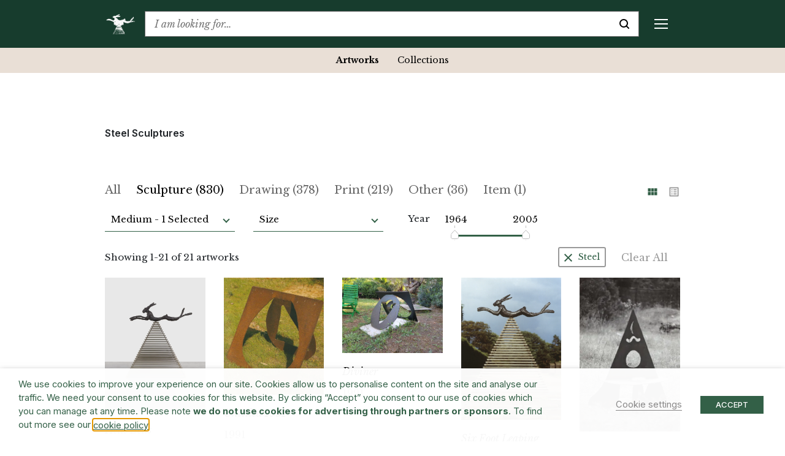

--- FILE ---
content_type: text/html; charset=UTF-8
request_url: https://www.barryflanagan.com/artworks/steel-sculptures/
body_size: 27535
content:
<!DOCTYPE html>
<html class="no-js" lang="en-GB">

<head>
    <meta charset="UTF-8">
    <meta name="viewport" content="width=device-width, initial-scale=1.0">
    <link rel="profile" href="https://gmpg.org/xfn/11">

    <meta name='robots' content='index, follow, max-image-preview:large, max-snippet:-1, max-video-preview:-1' />

	<!-- This site is optimized with the Yoast SEO plugin v26.6 - https://yoast.com/wordpress/plugins/seo/ -->
	<title>Steel Sculptures | Artworks | Barry Flanagan</title>
	<meta name="description" content="View all the Steel Sculptures spanning Barry Flanagan’s career, with images, edition and provenance details and other related material" />
	<link rel="canonical" href="https://www.barryflanagan.com/artworks/steel-sculptures/" />
	<meta property="og:locale" content="en_GB" />
	<meta property="og:type" content="article" />
	<meta property="og:title" content="Sculpture Art | Artworks | Barry Flanagan Estate" />
	<meta property="og:description" content="Explore sculptures by Flanagan in mediums such as bronze, clay, cloth, rope &amp; light made between 1958-2009 including his much-loved hares and his soft-sculptures" />
	<meta property="og:url" content="https://www.barryflanagan.com/artworks/artworks-type/sculpture/" />
	<meta property="og:site_name" content="Barry Flanagan" />
	<meta name="twitter:card" content="summary_large_image" />
	<script type="application/ld+json" class="yoast-schema-graph">{"@context":"https://schema.org","@graph":[{"@type":"CollectionPage","@id":"https://www.barryflanagan.com/artworks/artworks-type/sculpture/","url":"https://www.barryflanagan.com/artworks/artworks-type/sculpture/","name":"Sculpture Art | Artworks | Barry Flanagan Estate","isPartOf":{"@id":"https://www.barryflanagan.com/#website"},"primaryImageOfPage":{"@id":"https://www.barryflanagan.com/artworks/artworks-type/sculpture/#primaryimage"},"image":{"@id":"https://www.barryflanagan.com/artworks/artworks-type/sculpture/#primaryimage"},"thumbnailUrl":"https://www.barryflanagan.com/app/uploads/2022/02/164_Untitled.jpg","description":"Explore sculptures by Flanagan in mediums such as bronze, clay, cloth, rope & light made between 1958-2009 including his much-loved hares and his soft-sculptures","inLanguage":"en-GB"},{"@type":"ImageObject","inLanguage":"en-GB","@id":"https://www.barryflanagan.com/artworks/artworks-type/sculpture/#primaryimage","url":"https://www.barryflanagan.com/app/uploads/2022/02/164_Untitled.jpg","contentUrl":"https://www.barryflanagan.com/app/uploads/2022/02/164_Untitled.jpg","width":1500,"height":2000},{"@type":"WebSite","@id":"https://www.barryflanagan.com/#website","url":"https://www.barryflanagan.com/","name":"Barry Flanagan","description":"The Estate Of Barry Flanagan","publisher":{"@id":"https://www.barryflanagan.com/#organization"},"potentialAction":[{"@type":"SearchAction","target":{"@type":"EntryPoint","urlTemplate":"https://www.barryflanagan.com/?s={search_term_string}"},"query-input":{"@type":"PropertyValueSpecification","valueRequired":true,"valueName":"search_term_string"}}],"inLanguage":"en-GB"},{"@type":"Organization","@id":"https://www.barryflanagan.com/#organization","name":"Barry Flanagan","url":"https://www.barryflanagan.com/","logo":{"@type":"ImageObject","inLanguage":"en-GB","@id":"https://www.barryflanagan.com/#/schema/logo/image/","url":"https://www.barryflanagan.com/app/uploads/2021/03/whitelogo2.png","contentUrl":"https://www.barryflanagan.com/app/uploads/2021/03/whitelogo2.png","width":274,"height":232,"caption":"Barry Flanagan"},"image":{"@id":"https://www.barryflanagan.com/#/schema/logo/image/"}}]}</script>
	<!-- / Yoast SEO plugin. -->


<link rel='dns-prefetch' href='//fonts.googleapis.com' />
<link rel="alternate" type="application/rss+xml" title="Barry Flanagan &raquo; Sculpture Artwork Type Feed" href="https://www.barryflanagan.com/artworks/artworks-type/sculpture/feed/" />
<style id='wp-img-auto-sizes-contain-inline-css' type='text/css'>
img:is([sizes=auto i],[sizes^="auto," i]){contain-intrinsic-size:3000px 1500px}
/*# sourceURL=wp-img-auto-sizes-contain-inline-css */
</style>
<style id='wp-emoji-styles-inline-css' type='text/css'>

	img.wp-smiley, img.emoji {
		display: inline !important;
		border: none !important;
		box-shadow: none !important;
		height: 1em !important;
		width: 1em !important;
		margin: 0 0.07em !important;
		vertical-align: -0.1em !important;
		background: none !important;
		padding: 0 !important;
	}
/*# sourceURL=wp-emoji-styles-inline-css */
</style>
<style id='wp-block-library-inline-css' type='text/css'>
:root{--wp-block-synced-color:#7a00df;--wp-block-synced-color--rgb:122,0,223;--wp-bound-block-color:var(--wp-block-synced-color);--wp-editor-canvas-background:#ddd;--wp-admin-theme-color:#007cba;--wp-admin-theme-color--rgb:0,124,186;--wp-admin-theme-color-darker-10:#006ba1;--wp-admin-theme-color-darker-10--rgb:0,107,160.5;--wp-admin-theme-color-darker-20:#005a87;--wp-admin-theme-color-darker-20--rgb:0,90,135;--wp-admin-border-width-focus:2px}@media (min-resolution:192dpi){:root{--wp-admin-border-width-focus:1.5px}}.wp-element-button{cursor:pointer}:root .has-very-light-gray-background-color{background-color:#eee}:root .has-very-dark-gray-background-color{background-color:#313131}:root .has-very-light-gray-color{color:#eee}:root .has-very-dark-gray-color{color:#313131}:root .has-vivid-green-cyan-to-vivid-cyan-blue-gradient-background{background:linear-gradient(135deg,#00d084,#0693e3)}:root .has-purple-crush-gradient-background{background:linear-gradient(135deg,#34e2e4,#4721fb 50%,#ab1dfe)}:root .has-hazy-dawn-gradient-background{background:linear-gradient(135deg,#faaca8,#dad0ec)}:root .has-subdued-olive-gradient-background{background:linear-gradient(135deg,#fafae1,#67a671)}:root .has-atomic-cream-gradient-background{background:linear-gradient(135deg,#fdd79a,#004a59)}:root .has-nightshade-gradient-background{background:linear-gradient(135deg,#330968,#31cdcf)}:root .has-midnight-gradient-background{background:linear-gradient(135deg,#020381,#2874fc)}:root{--wp--preset--font-size--normal:16px;--wp--preset--font-size--huge:42px}.has-regular-font-size{font-size:1em}.has-larger-font-size{font-size:2.625em}.has-normal-font-size{font-size:var(--wp--preset--font-size--normal)}.has-huge-font-size{font-size:var(--wp--preset--font-size--huge)}.has-text-align-center{text-align:center}.has-text-align-left{text-align:left}.has-text-align-right{text-align:right}.has-fit-text{white-space:nowrap!important}#end-resizable-editor-section{display:none}.aligncenter{clear:both}.items-justified-left{justify-content:flex-start}.items-justified-center{justify-content:center}.items-justified-right{justify-content:flex-end}.items-justified-space-between{justify-content:space-between}.screen-reader-text{border:0;clip-path:inset(50%);height:1px;margin:-1px;overflow:hidden;padding:0;position:absolute;width:1px;word-wrap:normal!important}.screen-reader-text:focus{background-color:#ddd;clip-path:none;color:#444;display:block;font-size:1em;height:auto;left:5px;line-height:normal;padding:15px 23px 14px;text-decoration:none;top:5px;width:auto;z-index:100000}html :where(.has-border-color){border-style:solid}html :where([style*=border-top-color]){border-top-style:solid}html :where([style*=border-right-color]){border-right-style:solid}html :where([style*=border-bottom-color]){border-bottom-style:solid}html :where([style*=border-left-color]){border-left-style:solid}html :where([style*=border-width]){border-style:solid}html :where([style*=border-top-width]){border-top-style:solid}html :where([style*=border-right-width]){border-right-style:solid}html :where([style*=border-bottom-width]){border-bottom-style:solid}html :where([style*=border-left-width]){border-left-style:solid}html :where(img[class*=wp-image-]){height:auto;max-width:100%}:where(figure){margin:0 0 1em}html :where(.is-position-sticky){--wp-admin--admin-bar--position-offset:var(--wp-admin--admin-bar--height,0px)}@media screen and (max-width:600px){html :where(.is-position-sticky){--wp-admin--admin-bar--position-offset:0px}}

/*# sourceURL=wp-block-library-inline-css */
</style><style id='global-styles-inline-css' type='text/css'>
:root{--wp--preset--aspect-ratio--square: 1;--wp--preset--aspect-ratio--4-3: 4/3;--wp--preset--aspect-ratio--3-4: 3/4;--wp--preset--aspect-ratio--3-2: 3/2;--wp--preset--aspect-ratio--2-3: 2/3;--wp--preset--aspect-ratio--16-9: 16/9;--wp--preset--aspect-ratio--9-16: 9/16;--wp--preset--color--black: #000000;--wp--preset--color--cyan-bluish-gray: #abb8c3;--wp--preset--color--white: #ffffff;--wp--preset--color--pale-pink: #f78da7;--wp--preset--color--vivid-red: #cf2e2e;--wp--preset--color--luminous-vivid-orange: #ff6900;--wp--preset--color--luminous-vivid-amber: #fcb900;--wp--preset--color--light-green-cyan: #7bdcb5;--wp--preset--color--vivid-green-cyan: #00d084;--wp--preset--color--pale-cyan-blue: #8ed1fc;--wp--preset--color--vivid-cyan-blue: #0693e3;--wp--preset--color--vivid-purple: #9b51e0;--wp--preset--gradient--vivid-cyan-blue-to-vivid-purple: linear-gradient(135deg,rgb(6,147,227) 0%,rgb(155,81,224) 100%);--wp--preset--gradient--light-green-cyan-to-vivid-green-cyan: linear-gradient(135deg,rgb(122,220,180) 0%,rgb(0,208,130) 100%);--wp--preset--gradient--luminous-vivid-amber-to-luminous-vivid-orange: linear-gradient(135deg,rgb(252,185,0) 0%,rgb(255,105,0) 100%);--wp--preset--gradient--luminous-vivid-orange-to-vivid-red: linear-gradient(135deg,rgb(255,105,0) 0%,rgb(207,46,46) 100%);--wp--preset--gradient--very-light-gray-to-cyan-bluish-gray: linear-gradient(135deg,rgb(238,238,238) 0%,rgb(169,184,195) 100%);--wp--preset--gradient--cool-to-warm-spectrum: linear-gradient(135deg,rgb(74,234,220) 0%,rgb(151,120,209) 20%,rgb(207,42,186) 40%,rgb(238,44,130) 60%,rgb(251,105,98) 80%,rgb(254,248,76) 100%);--wp--preset--gradient--blush-light-purple: linear-gradient(135deg,rgb(255,206,236) 0%,rgb(152,150,240) 100%);--wp--preset--gradient--blush-bordeaux: linear-gradient(135deg,rgb(254,205,165) 0%,rgb(254,45,45) 50%,rgb(107,0,62) 100%);--wp--preset--gradient--luminous-dusk: linear-gradient(135deg,rgb(255,203,112) 0%,rgb(199,81,192) 50%,rgb(65,88,208) 100%);--wp--preset--gradient--pale-ocean: linear-gradient(135deg,rgb(255,245,203) 0%,rgb(182,227,212) 50%,rgb(51,167,181) 100%);--wp--preset--gradient--electric-grass: linear-gradient(135deg,rgb(202,248,128) 0%,rgb(113,206,126) 100%);--wp--preset--gradient--midnight: linear-gradient(135deg,rgb(2,3,129) 0%,rgb(40,116,252) 100%);--wp--preset--font-size--small: 13px;--wp--preset--font-size--medium: 20px;--wp--preset--font-size--large: 36px;--wp--preset--font-size--x-large: 42px;--wp--preset--spacing--20: 0.44rem;--wp--preset--spacing--30: 0.67rem;--wp--preset--spacing--40: 1rem;--wp--preset--spacing--50: 1.5rem;--wp--preset--spacing--60: 2.25rem;--wp--preset--spacing--70: 3.38rem;--wp--preset--spacing--80: 5.06rem;--wp--preset--shadow--natural: 6px 6px 9px rgba(0, 0, 0, 0.2);--wp--preset--shadow--deep: 12px 12px 50px rgba(0, 0, 0, 0.4);--wp--preset--shadow--sharp: 6px 6px 0px rgba(0, 0, 0, 0.2);--wp--preset--shadow--outlined: 6px 6px 0px -3px rgb(255, 255, 255), 6px 6px rgb(0, 0, 0);--wp--preset--shadow--crisp: 6px 6px 0px rgb(0, 0, 0);}:where(.is-layout-flex){gap: 0.5em;}:where(.is-layout-grid){gap: 0.5em;}body .is-layout-flex{display: flex;}.is-layout-flex{flex-wrap: wrap;align-items: center;}.is-layout-flex > :is(*, div){margin: 0;}body .is-layout-grid{display: grid;}.is-layout-grid > :is(*, div){margin: 0;}:where(.wp-block-columns.is-layout-flex){gap: 2em;}:where(.wp-block-columns.is-layout-grid){gap: 2em;}:where(.wp-block-post-template.is-layout-flex){gap: 1.25em;}:where(.wp-block-post-template.is-layout-grid){gap: 1.25em;}.has-black-color{color: var(--wp--preset--color--black) !important;}.has-cyan-bluish-gray-color{color: var(--wp--preset--color--cyan-bluish-gray) !important;}.has-white-color{color: var(--wp--preset--color--white) !important;}.has-pale-pink-color{color: var(--wp--preset--color--pale-pink) !important;}.has-vivid-red-color{color: var(--wp--preset--color--vivid-red) !important;}.has-luminous-vivid-orange-color{color: var(--wp--preset--color--luminous-vivid-orange) !important;}.has-luminous-vivid-amber-color{color: var(--wp--preset--color--luminous-vivid-amber) !important;}.has-light-green-cyan-color{color: var(--wp--preset--color--light-green-cyan) !important;}.has-vivid-green-cyan-color{color: var(--wp--preset--color--vivid-green-cyan) !important;}.has-pale-cyan-blue-color{color: var(--wp--preset--color--pale-cyan-blue) !important;}.has-vivid-cyan-blue-color{color: var(--wp--preset--color--vivid-cyan-blue) !important;}.has-vivid-purple-color{color: var(--wp--preset--color--vivid-purple) !important;}.has-black-background-color{background-color: var(--wp--preset--color--black) !important;}.has-cyan-bluish-gray-background-color{background-color: var(--wp--preset--color--cyan-bluish-gray) !important;}.has-white-background-color{background-color: var(--wp--preset--color--white) !important;}.has-pale-pink-background-color{background-color: var(--wp--preset--color--pale-pink) !important;}.has-vivid-red-background-color{background-color: var(--wp--preset--color--vivid-red) !important;}.has-luminous-vivid-orange-background-color{background-color: var(--wp--preset--color--luminous-vivid-orange) !important;}.has-luminous-vivid-amber-background-color{background-color: var(--wp--preset--color--luminous-vivid-amber) !important;}.has-light-green-cyan-background-color{background-color: var(--wp--preset--color--light-green-cyan) !important;}.has-vivid-green-cyan-background-color{background-color: var(--wp--preset--color--vivid-green-cyan) !important;}.has-pale-cyan-blue-background-color{background-color: var(--wp--preset--color--pale-cyan-blue) !important;}.has-vivid-cyan-blue-background-color{background-color: var(--wp--preset--color--vivid-cyan-blue) !important;}.has-vivid-purple-background-color{background-color: var(--wp--preset--color--vivid-purple) !important;}.has-black-border-color{border-color: var(--wp--preset--color--black) !important;}.has-cyan-bluish-gray-border-color{border-color: var(--wp--preset--color--cyan-bluish-gray) !important;}.has-white-border-color{border-color: var(--wp--preset--color--white) !important;}.has-pale-pink-border-color{border-color: var(--wp--preset--color--pale-pink) !important;}.has-vivid-red-border-color{border-color: var(--wp--preset--color--vivid-red) !important;}.has-luminous-vivid-orange-border-color{border-color: var(--wp--preset--color--luminous-vivid-orange) !important;}.has-luminous-vivid-amber-border-color{border-color: var(--wp--preset--color--luminous-vivid-amber) !important;}.has-light-green-cyan-border-color{border-color: var(--wp--preset--color--light-green-cyan) !important;}.has-vivid-green-cyan-border-color{border-color: var(--wp--preset--color--vivid-green-cyan) !important;}.has-pale-cyan-blue-border-color{border-color: var(--wp--preset--color--pale-cyan-blue) !important;}.has-vivid-cyan-blue-border-color{border-color: var(--wp--preset--color--vivid-cyan-blue) !important;}.has-vivid-purple-border-color{border-color: var(--wp--preset--color--vivid-purple) !important;}.has-vivid-cyan-blue-to-vivid-purple-gradient-background{background: var(--wp--preset--gradient--vivid-cyan-blue-to-vivid-purple) !important;}.has-light-green-cyan-to-vivid-green-cyan-gradient-background{background: var(--wp--preset--gradient--light-green-cyan-to-vivid-green-cyan) !important;}.has-luminous-vivid-amber-to-luminous-vivid-orange-gradient-background{background: var(--wp--preset--gradient--luminous-vivid-amber-to-luminous-vivid-orange) !important;}.has-luminous-vivid-orange-to-vivid-red-gradient-background{background: var(--wp--preset--gradient--luminous-vivid-orange-to-vivid-red) !important;}.has-very-light-gray-to-cyan-bluish-gray-gradient-background{background: var(--wp--preset--gradient--very-light-gray-to-cyan-bluish-gray) !important;}.has-cool-to-warm-spectrum-gradient-background{background: var(--wp--preset--gradient--cool-to-warm-spectrum) !important;}.has-blush-light-purple-gradient-background{background: var(--wp--preset--gradient--blush-light-purple) !important;}.has-blush-bordeaux-gradient-background{background: var(--wp--preset--gradient--blush-bordeaux) !important;}.has-luminous-dusk-gradient-background{background: var(--wp--preset--gradient--luminous-dusk) !important;}.has-pale-ocean-gradient-background{background: var(--wp--preset--gradient--pale-ocean) !important;}.has-electric-grass-gradient-background{background: var(--wp--preset--gradient--electric-grass) !important;}.has-midnight-gradient-background{background: var(--wp--preset--gradient--midnight) !important;}.has-small-font-size{font-size: var(--wp--preset--font-size--small) !important;}.has-medium-font-size{font-size: var(--wp--preset--font-size--medium) !important;}.has-large-font-size{font-size: var(--wp--preset--font-size--large) !important;}.has-x-large-font-size{font-size: var(--wp--preset--font-size--x-large) !important;}
/*# sourceURL=global-styles-inline-css */
</style>

<style id='classic-theme-styles-inline-css' type='text/css'>
/*! This file is auto-generated */
.wp-block-button__link{color:#fff;background-color:#32373c;border-radius:9999px;box-shadow:none;text-decoration:none;padding:calc(.667em + 2px) calc(1.333em + 2px);font-size:1.125em}.wp-block-file__button{background:#32373c;color:#fff;text-decoration:none}
/*# sourceURL=/wp-includes/css/classic-themes.min.css */
</style>
<link rel='stylesheet' id='cookie-law-info-css' href='https://www.barryflanagan.com/app/plugins/webtoffee-gdpr-cookie-consent/public/css/cookie-law-info-public.css?ver=2.3.8' type='text/css' media='all' />
<link rel='stylesheet' id='cookie-law-info-gdpr-css' href='https://www.barryflanagan.com/app/plugins/webtoffee-gdpr-cookie-consent/public/css/cookie-law-info-gdpr.css?ver=2.3.8' type='text/css' media='all' />
<style id='cookie-law-info-gdpr-inline-css' type='text/css'>
.cli-modal-content, .cli-tab-content { background-color: #ffffff; }.cli-privacy-content-text, .cli-modal .cli-modal-dialog, .cli-tab-container p, a.cli-privacy-readmore { color: #000000; }.cli-tab-header { background-color: #f2f2f2; }.cli-tab-header, .cli-tab-header a.cli-nav-link,span.cli-necessary-caption,.cli-switch .cli-slider:after { color: #000000; }.cli-switch .cli-slider:before { background-color: #ffffff; }.cli-switch input:checked + .cli-slider:before { background-color: #ffffff; }.cli-switch .cli-slider { background-color: #e3e1e8; }.cli-switch input:checked + .cli-slider { background-color: #28a745; }.cli-modal-close svg { fill: #000000; }.cli-tab-footer .wt-cli-privacy-accept-all-btn { background-color: #00acad; color: #ffffff}.cli-tab-footer .wt-cli-privacy-accept-btn { background-color: #00acad; color: #ffffff}.cli-tab-header a:before{ border-right: 1px solid #000000; border-bottom: 1px solid #000000; }
/*# sourceURL=cookie-law-info-gdpr-inline-css */
</style>
<link rel='stylesheet' id='site.styles-css' href='https://www.barryflanagan.com/app/themes/barry-flanagan/public/build/css/styles.css?id=1413ad8e749b1698b2fd&#038;ver=6.9' type='text/css' media='all' />
<link rel='stylesheet' id='fonts.google-css' href='https://fonts.googleapis.com/css2?family=Inter:wght@100..900&#038;family=Libre+Baskerville:ital,wght@0,400;0,700;1,400&#038;display=swap' type='text/css' media='all' />
<link rel='stylesheet' id='algolia-autocomplete-css' href='https://www.barryflanagan.com/app/plugins/wp-search-with-algolia/css/algolia-autocomplete.css?ver=2.11.1' type='text/css' media='all' />
<script type="text/javascript" src="https://www.barryflanagan.com/wp/wp-includes/js/jquery/jquery.min.js?ver=3.7.1" id="jquery-core-js"></script>
<script type="text/javascript" src="https://www.barryflanagan.com/wp/wp-includes/js/jquery/jquery-migrate.min.js?ver=3.4.1" id="jquery-migrate-js"></script>
<script type="text/javascript" id="cookie-law-info-js-extra">
/* <![CDATA[ */
var Cli_Data = {"nn_cookie_ids":["_hjAbsoluteSessionInProgress","_hjTLDTest","CONSENT","__cf_bm","NEBfpbUPKdj","kiUrbnlHN","_hjSessionUser_1931020","_hjSession_1931020","CookieLawInfoConsent","JSESSIONID","YSC","VISITOR_INFO1_LIVE","yt-remote-device-id","yt-remote-connected-devices","_ga","_gid","_gat_UA-3551208-14","_hjFirstSeen","_hjIncludedInSessionSample","_hjIncludedInPageviewSample"],"non_necessary_cookies":{"necessary":["CookieLawInfoConsent","cookielawinfo-checkbox-advertisement","JSESSIONID"],"functional":["__cf_bm"],"analytics":["_hjAbsoluteSessionInProgress","_hjTLDTest","CONSENT","_ga","_gid","_gat_UA-3551208-14","_hjFirstSeen","_hjIncludedInSessionSample","_hjIncludedInPageviewSample"],"advertisement":["YSC","VISITOR_INFO1_LIVE","yt-remote-device-id","yt-remote-connected-devices"],"others":["NEBfpbUPKdj","kiUrbnlHN","_hjSessionUser_1931020","_hjSession_1931020"]},"cookielist":{"necessary":{"id":466,"status":true,"priority":0,"title":"Necessary","strict":true,"default_state":false,"ccpa_optout":false,"loadonstart":false},"functional":{"id":467,"status":true,"priority":5,"title":"Functional","strict":false,"default_state":false,"ccpa_optout":false,"loadonstart":false},"performance":{"id":468,"status":true,"priority":4,"title":"Performance","strict":false,"default_state":false,"ccpa_optout":false,"loadonstart":false},"analytics":{"id":469,"status":true,"priority":3,"title":"Analytics","strict":false,"default_state":false,"ccpa_optout":false,"loadonstart":false},"advertisement":{"id":470,"status":true,"priority":2,"title":"Advertisement","strict":false,"default_state":false,"ccpa_optout":false,"loadonstart":false},"others":{"id":471,"status":true,"priority":1,"title":"Others","strict":false,"default_state":false,"ccpa_optout":false,"loadonstart":false}},"ajax_url":"https://www.barryflanagan.com/wp/wp-admin/admin-ajax.php","current_lang":"en","security":"da9f5b845e","eu_countries":["GB"],"geoIP":"disabled","use_custom_geolocation_api":"","custom_geolocation_api":"https://geoip.cookieyes.com/geoip/checker/result.php","consentVersion":"1","strictlyEnabled":["necessary","obligatoire"],"cookieDomain":"","privacy_length":"250","ccpaEnabled":"","ccpaRegionBased":"","ccpaBarEnabled":"","ccpaType":"gdpr","triggerDomRefresh":"","secure_cookies":""};
var log_object = {"ajax_url":"https://www.barryflanagan.com/wp/wp-admin/admin-ajax.php"};
//# sourceURL=cookie-law-info-js-extra
/* ]]> */
</script>
<script type="text/javascript" src="https://www.barryflanagan.com/app/plugins/webtoffee-gdpr-cookie-consent/public/js/cookie-law-info-public.js?ver=2.3.8" id="cookie-law-info-js"></script>
<link rel="https://api.w.org/" href="https://www.barryflanagan.com/wp-json/" /><meta name="generator" content="WordPress 6.9" />
<script>document.documentElement.className += " js";</script>
		<style>
			.algolia-search-highlight {
				background-color: #fffbcc;
				border-radius: 2px;
				font-style: normal;
			}
		</style>
		<link rel="icon" href="https://www.barryflanagan.com/app/uploads/2021/03/cropped-favicon-32x32.png" sizes="32x32" />
<link rel="icon" href="https://www.barryflanagan.com/app/uploads/2021/03/cropped-favicon-192x192.png" sizes="192x192" />
<link rel="apple-touch-icon" href="https://www.barryflanagan.com/app/uploads/2021/03/cropped-favicon-180x180.png" />
<meta name="msapplication-TileImage" content="https://www.barryflanagan.com/app/uploads/2021/03/cropped-favicon-270x270.png" />
    <!-- Google Tag Manager -->
    <script type="text/plain" data-cli-class="cli-blocker-script" data-cli-label="Google Tag Manager"  data-cli-script-type="analytics" data-cli-block="true" data-cli-block-if-ccpa-optout="false" data-cli-element-position="head">
        (function(w, d, s, l, i) {
            w[l] = w[l] || [];
            w[l].push({
                'gtm.start': new Date().getTime(),
                event: 'gtm.js'
            });
            var f = d.getElementsByTagName(s)[0],
                j = d.createElement(s),
                dl = l != 'dataLayer' ? '&l=' + l : '';
            j.async = true;
            j.src =
                'https://www.googletagmanager.com/gtm.js?id=' + i + dl;
            f.parentNode.insertBefore(j, f);
        })(window, document, 'script', 'dataLayer', 'GTM-WCL37RR');
    </script>
    <!-- End Google Tag Manager -->
<link rel='stylesheet' id='cookie-law-info-table-css' href='https://www.barryflanagan.com/app/plugins/webtoffee-gdpr-cookie-consent/public/css/cookie-law-info-table.css?ver=2.3.8' type='text/css' media='all' />
</head>

<body class="archive tax-artworks_type term-sculpture term-8 wp-custom-logo wp-theme-barry-flanagan js-no-banner  has-filter">
    <!-- Google Tag Manager (noscript) -->
    <noscript><iframe data-cli-class="cli-blocker-script" data-cli-label="Google Tag Manager"  data-cli-script-type="analytics" data-cli-block="true" data-cli-block-if-ccpa-optout="false" data-cli-element-position="body" data-cli-placeholder="Accept <a class='cli_manage_current_consent'>Analytics</a> cookies to view the content." data-cli-src="https://www.googletagmanager.com/ns.html?id=GTM-WCL37RR" height="0" width="0" style="display:none;visibility:hidden"></iframe></noscript>
    <!-- End Google Tag Manager (noscript) -->
        <header>
        <div class="top-bar js-top-bar">
            <div class="container">
                <div class="d-flex align-items-center">
                                                                <a href="https://www.barryflanagan.com/" class="custom-logo-link" rel="home" title="The Estate Of Barry Flanagan"><img width="274" height="232" src="https://www.barryflanagan.com/app/uploads/2021/03/whitelogo2.png" class="custom-logo" alt="Barry Flanagan" decoding="async" fetchpriority="high" / title="Barry Flanagan"></a>                                        <div class="text-serif flex-shrink-0 mr-20px mr-xxl-25px ml-auto ml-xl-0 order-2 order-xl-1">
                        <a href="#" class="d-flex d-xl-none align-items-center js-toggle-mobile-menu text-decoration-none" title="Menu">
                            <div class="mobile-menu-burger d-flex d-xl-none">
                                <span class="line top"></span>
                                <span class="line middle middle-top"></span>
                                <span class="line middle middle-bottom"></span>
                                <span class="line bottom"></span>
                            </div>
                        </a>
                        <div class="mobile-menu js-sticky-top js-mobile-menu d-flex flex-column flex-xl-row" data-top-padding="0">
                            <div class="menu-header-container"><ul id="menu-header" class="menu"><li id="menu-item-262" class="menu-item menu-item-type-post_type menu-item-object-page menu-item-has-children menu-item-262"><a href="https://www.barryflanagan.com/artworks-landing/">Artworks</a>
<div class='sub-menu-wrap js-sub-menu js-sticky-top' data-top-padding='0'><ul class='sub-menu'>
	<li id="menu-item-27122" class="menu-item menu-item-type-post_type_archive menu-item-object-artworks menu-item-27122 current-menu-item"><a href="https://www.barryflanagan.com/artworks/">Artworks</a></li>
	<li id="menu-item-34876" class="menu-item menu-item-type-post_type_archive menu-item-object-collections menu-item-34876"><a href="https://www.barryflanagan.com/public-collections/">Collections</a></li>
</ul></div>
</li>
<li id="menu-item-22694" class="menu-item menu-item-type-post_type menu-item-object-page menu-item-has-children menu-item-22694"><a href="https://www.barryflanagan.com/biography/">Biography</a>
<div class='sub-menu-wrap js-sub-menu js-sticky-top' data-top-padding='0'><ul class='sub-menu'>
	<li id="menu-item-22697" class="menu-item menu-item-type-custom menu-item-object-custom menu-item-22697"><a href="https://www.barryflanagan.com/biographies/profile/">Profile</a></li>
	<li id="menu-item-22695" class="menu-item menu-item-type-post_type menu-item-object-page menu-item-22695"><a href="https://www.barryflanagan.com/chronology/">Chronology</a></li>
	<li id="menu-item-22825" class="menu-item menu-item-type-post_type menu-item-object-page menu-item-22825"><a href="https://www.barryflanagan.com/photo-diary/">Photo Diary</a></li>
</ul></div>
</li>
<li id="menu-item-953" class="menu-item menu-item-type-post_type_archive menu-item-object-exhibitions menu-item-has-children menu-item-953"><a href="https://www.barryflanagan.com/exhibitions/">Exhibitions &#038; Events</a>
<div class='sub-menu-wrap js-sub-menu js-sticky-top' data-top-padding='0'><ul class='sub-menu'>
	<li id="menu-item-954" class="menu-item menu-item-type-post_type_archive menu-item-object-exhibitions menu-item-954"><a href="https://www.barryflanagan.com/exhibitions/">Exhibitions</a></li>
	<li id="menu-item-25256" class="menu-item menu-item-type-post_type_archive menu-item-object-events menu-item-25256"><a href="https://www.barryflanagan.com/events/">Events</a></li>
</ul></div>
</li>
<li id="menu-item-1417" class="menu-item menu-item-type-post_type menu-item-object-page menu-item-has-children menu-item-1417"><a href="https://www.barryflanagan.com/publications-media/">Publications &#038; Media</a>
<div class='sub-menu-wrap js-sub-menu js-sticky-top' data-top-padding='0'><ul class='sub-menu'>
	<li id="menu-item-1419" class="menu-item menu-item-type-post_type_archive menu-item-object-publications menu-item-1419"><a href="https://www.barryflanagan.com/publications/">Publications</a></li>
	<li id="menu-item-27124" class="menu-item menu-item-type-post_type_archive menu-item-object-media menu-item-27124"><a href="https://www.barryflanagan.com/media/">Media</a></li>
	<li id="menu-item-27125" class="menu-item menu-item-type-post_type_archive menu-item-object-press menu-item-27125"><a href="https://www.barryflanagan.com/press/">Press</a></li>
</ul></div>
</li>
<li id="menu-item-256" class="menu-item menu-item-type-post_type menu-item-object-page menu-item-has-children menu-item-256"><a href="https://www.barryflanagan.com/research/">Research</a>
<div class='sub-menu-wrap js-sub-menu js-sticky-top' data-top-padding='0'><ul class='sub-menu'>
	<li id="menu-item-19349" class="menu-item menu-item-type-post_type menu-item-object-page menu-item-has-children menu-item-19349"><a href="https://www.barryflanagan.com/the-archive/">The Archive</a>
	<div class='sub-menu-wrap js-sub-menu js-sticky-top' data-top-padding='0'><ul class='sub-menu'>
		<li id="menu-item-39430" class="menu-item menu-item-type-post_type_archive menu-item-object-archive_files menu-item-39430"><a href="https://www.barryflanagan.com/the-archive/archive-index/">Archive File Archives</a></li>
		<li id="menu-item-39431" class="menu-item menu-item-type-post_type_archive menu-item-object-archive_levels menu-item-39431"><a href="https://www.barryflanagan.com/archive/hierarchy/">Archive Level Archives</a></li>
	</ul></div>
</li>
	<li id="menu-item-27123" class="menu-item menu-item-type-post_type_archive menu-item-object-libraries menu-item-27123"><a href="https://www.barryflanagan.com/the-archive/library/">Library</a></li>
	<li id="menu-item-22395" class="menu-item menu-item-type-post_type menu-item-object-page menu-item-22395"><a href="https://www.barryflanagan.com/note-to-researchers/">Note to Researchers</a></li>
	<li id="menu-item-22387" class="menu-item menu-item-type-post_type menu-item-object-page menu-item-22387"><a href="https://www.barryflanagan.com/the-archive/visit-the-archive-library/">Visit the Archive &#038; Library</a></li>
</ul></div>
</li>
<li id="menu-item-15475" class="menu-item menu-item-type-post_type menu-item-object-page menu-item-has-children menu-item-15475"><a href="https://www.barryflanagan.com/estate/">Estate</a>
<div class='sub-menu-wrap js-sub-menu js-sticky-top' data-top-padding='0'><ul class='sub-menu'>
	<li id="menu-item-22807" class="menu-item menu-item-type-post_type menu-item-object-page menu-item-22807"><a href="https://www.barryflanagan.com/estate/">About The Estate</a></li>
	<li id="menu-item-22884" class="menu-item menu-item-type-post_type_archive menu-item-object-bookshop menu-item-22884"><a href="https://www.barryflanagan.com/estate-landing/bookshop/">Bookshop</a></li>
	<li id="menu-item-25298" class="menu-item menu-item-type-post_type menu-item-object-page menu-item-25298"><a href="https://www.barryflanagan.com/note-to-collectors/">Note To Collectors</a></li>
</ul></div>
</li>
<li id="menu-item-21453" class="menu-item menu-item-type-post_type menu-item-object-page current_page_parent menu-item-21453"><a href="https://www.barryflanagan.com/news/">News</a></li>
<li id="menu-item-21454" class="menu-item menu-item-type-post_type menu-item-object-page menu-item-21454"><a href="https://www.barryflanagan.com/contact/">Contact</a></li>
</ul></div>                            <div class="d-none d-xl-block active-indicator position-absolute" data-active-indicator></div>
                            <div class="d-block d-xl-none px-20px py-30px p-md-40px mt-auto">
                                                                    <div class="font-size-14 text-primary d-flex align-items-center">
                                                                                                                                                                            <a href="https://www.facebook.com/barryflanaganestate" class="d-block social-link-facebook social-link mr-15px" title="Follow us on Facebook">
                                                <img src="https://www.barryflanagan.com/app/themes/barry-flanagan/public/images/social/facebook.svg" alt="Follow us on Facebook" class="svg svg:fill-quinary svg:hover:fill-octonary" />
                                            </a>
                                                                                                                                                                            <a href="https://twitter.com/jbfinfo" class="d-block social-link-twitter social-link mr-15px" title="Follow us on Twitter">
                                                <img src="https://www.barryflanagan.com/app/themes/barry-flanagan/public/images/social/twitter.svg" alt="Follow us on Twitter" class="svg svg:fill-quinary svg:hover:fill-octonary" />
                                            </a>
                                                                                                                                                                            <a href="https://www.instagram.com/barryflanaganestate/" class="d-block social-link-instagram social-link mr-15px" title="Follow us on Instagram">
                                                <img src="https://www.barryflanagan.com/app/themes/barry-flanagan/public/images/social/instagram.svg" alt="Follow us on Instagram" class="svg svg:fill-quinary svg:hover:fill-octonary" />
                                            </a>
                                                                            </div>
                                                                                                    <div class="mt-30px text-quinary inherit-link-styling">
                                        <p>Please check our <a title="FAQs" href="/faqs/">FAQs</a> section if you unsure how to use the website or looking for something specific</p>
                                    </div>
                                                            </div>
                        </div>
                    </div>
                    <div class="flex-grow-1 flex-xl-grow-0 flex-xl-grow-1 order-xl-2 mr-20px mr-md-25px mr-xl-0">
    <div class="searchform-container d-xl-block left-0 right-0 top-100">
        <form role="search"  method="get" class="search-form flex-grow-1" action="https://www.barryflanagan.com/">
            <div class="search-container bg-white d-flex align-items-center w-100 position-relative">
                <label for="search-form-14557669-d899-470f-9b79-4cca267c2f32" class="flex-grow-1">
                    <input type="search" id="search-form-14557669-d899-470f-9b79-4cca267c2f32" class="search-field text-serif font-size-16 font-weight-100 w-100" placeholder="I am looking for&hellip;" value="" name="s" />
                </label>
                <button type="submit" class="search-submit">
                    <img src="https://www.barryflanagan.com/app/themes/barry-flanagan/public/images/search.svg" alt="Search" title="Search" />
                </button>
            </div>
        </form>
    </div>
</div>
                </div>
            </div>
        </div>
        <div class="menu-header-container sub-menu-parent" data-sub-menu></div>
                </header>
<div class="section-container pb-60px">
    <div class="container">
        <div class="mt-80px mt-md-130px">
                            <h1 class="h1">Steel Sculptures</h1>
                <div class="row mt-20px mt-md-30px mb-75px">
                    <div class="col-12 col-sm-10 col-lg-8">
                        <div class="text-primary text-serif font-size-21 line-height-30 font-size-md-24 line-height-md-36 font-size-lg-28 line-height-lg-40 font-size-xl-34 line-height-xl-46">
                                                                                                                </div>
                    </div>
                </div>
                    </div>
                    <div class="bg-tertiary position-sticky js-sticky-top z-index-10 js-top-padding-container" data-top-padding="0">
                <div class="py-10px mt-30px d-flex align-items-center">
                                            <div class="font-size-16 font-size-md-18 font-size-xxl-22 font-size-xxxl-24 d-flex align-items-center overflow-x-auto mr-10px ">
    <a href="https://www.barryflanagan.com/artworks/" class="text-decoration-none text-serif mr-15px mr-lg-25px flex-shrink-0 text-senary" title="View All">All</a>
            <a href="https://www.barryflanagan.com/artworks/artworks-type/sculpture/" class="text-decoration-none text-serif text-secondary mr-15px mr-lg-25px flex-shrink-0" title="View Sculpture">
            Sculpture (830)        </a>
            <a href="https://www.barryflanagan.com/artworks/artworks-type/drawing/" class="text-decoration-none text-serif text-senary mr-15px mr-lg-25px flex-shrink-0" title="View Drawing">
            Drawing (378)        </a>
            <a href="https://www.barryflanagan.com/artworks/artworks-type/print/" class="text-decoration-none text-serif text-senary mr-15px mr-lg-25px flex-shrink-0" title="View Print">
            Print (219)        </a>
            <a href="https://www.barryflanagan.com/artworks/artworks-type/other/" class="text-decoration-none text-serif text-senary mr-15px mr-lg-25px flex-shrink-0" title="View Other">
            Other (36)        </a>
            <a href="https://www.barryflanagan.com/artworks/artworks-type/item/" class="text-decoration-none text-serif text-senary mr-15px mr-lg-25px flex-shrink-0" title="View Item">
            Item (1)        </a>
    </div>
                                        <div class="ml-auto">
                        <div class="d-flex align-items-center text-serif text-secondary font-size-16 pl-15px border-left border-primary border-lg-0  filter-icons">
    <a href="https://www.barryflanagan.com/artworks/artworks-type/sculpture/?view=grid&medium=391" class="text-secondary mr-15px" title="View as grid">
        <span class="sr-only">Grid</span>
        <img src="https://www.barryflanagan.com/app/themes/barry-flanagan/public/images/grid-view.svg" alt="Grid View" title="Grid View" class="svg svg:fill-denary svg:hover:fill-denary" alt="View as grid" title="View as grid" />
    </a>
    <a href="https://www.barryflanagan.com/artworks/artworks-type/sculpture/?view=list&medium=391" class="text-nonary" title="View as list">
        <span class="sr-only">List</span>
        <img src="https://www.barryflanagan.com/app/themes/barry-flanagan/public/images/list-view.svg" alt="List View" title="List View" class="svg svg:fill-nonary svg:hover:fill-denary" alt="View as list" title="View as list" />
    </a>
</div>
                    </div>
                </div>
                <div data-tabs data-allow-close data-disable-init data-active-tab-class="active" data-inactive-tab-class="inactive border-bottom-1" data-active-content-class="d-block" data-inactive-content-class="d-none" class="position-relative">
    <button data-tab-link data-tab="filters" class="d-flex d-lg-none w-100 text-serif font-size-16 text-secondary py-5px border-primary btn-unstyled align-items-center mb-10px">
        <img src="https://www.barryflanagan.com/app/themes/barry-flanagan/public/images/chevron-right.svg" class="mr-5px" alt="Filter" title="Filter" />
        <div>Filter</div>
    </button>
    <div data-tab-content="filters" class="d-lg-block position-absolute position-lg-static bg-tertiary w-100 z-index-10">
        <div class="row pt-lg-5px pb-10px" data-scroll="#content" data-disable-animate="true">
            <div class="col-12 col-lg-3">
                <select data-select-filter multiple="multiple" data-minimum-count-selected="0" placeholder="Medium" data-select-all="false" data-width="100%" data-drop-width="100%">
                                            <option
                            data-url="https://www.barryflanagan.com/artworks/artworks-type/sculpture/?medium=391,429#content"
                            value="429"
                                                                                >
                            Acrylic                        </option>
                                            <option
                            data-url="https://www.barryflanagan.com/artworks/artworks-type/sculpture/?medium=391,415#content"
                            value="415"
                                                                                >
                            Alloy                        </option>
                                            <option
                            data-url="https://www.barryflanagan.com/artworks/artworks-type/sculpture/?medium=391,418#content"
                            value="418"
                                                                                >
                            Aluminium                        </option>
                                            <option
                            data-url="https://www.barryflanagan.com/artworks/artworks-type/sculpture/?medium=391,382#content"
                            value="382"
                                                                                >
                            Bronze                        </option>
                                            <option
                            data-url="https://www.barryflanagan.com/artworks/artworks-type/sculpture/?medium=391,413#content"
                            value="413"
                                                                                >
                            Canvas                        </option>
                                            <option
                            data-url="https://www.barryflanagan.com/artworks/artworks-type/sculpture/?medium=391,389#content"
                            value="389"
                                                                                >
                            Ceramic                        </option>
                                            <option
                            data-url="https://www.barryflanagan.com/artworks/artworks-type/sculpture/?medium=391,424#content"
                            value="424"
                                                                                >
                            Clay                        </option>
                                            <option
                            data-url="https://www.barryflanagan.com/artworks/artworks-type/sculpture/?medium=391,412#content"
                            value="412"
                                                                                >
                            Cloth                        </option>
                                            <option
                            data-url="https://www.barryflanagan.com/artworks/artworks-type/sculpture/?medium=391,489#content"
                            value="489"
                                                                                >
                            Copper                        </option>
                                            <option
                            data-url="https://www.barryflanagan.com/artworks/artworks-type/sculpture/?medium=391,465#content"
                            value="465"
                                                                                >
                            Cork                        </option>
                                            <option
                            data-url="https://www.barryflanagan.com/artworks/artworks-type/sculpture/?medium=391,420#content"
                            value="420"
                                                                                >
                            Felt                        </option>
                                            <option
                            data-url="https://www.barryflanagan.com/artworks/artworks-type/sculpture/?medium=391,414#content"
                            value="414"
                                                                                >
                            Flax                        </option>
                                            <option
                            data-url="https://www.barryflanagan.com/artworks/artworks-type/sculpture/?medium=391,421#content"
                            value="421"
                                                                                >
                            Foam                        </option>
                                            <option
                            data-url="https://www.barryflanagan.com/artworks/artworks-type/sculpture/?medium=391,417#content"
                            value="417"
                                                                                >
                            Glass                        </option>
                                            <option
                            data-url="https://www.barryflanagan.com/artworks/artworks-type/sculpture/?medium=391,436#content"
                            value="436"
                                                                                >
                            Gold                        </option>
                                            <option
                            data-url="https://www.barryflanagan.com/artworks/artworks-type/sculpture/?medium=391,385#content"
                            value="385"
                                                                                >
                            Hessian-Sacking                        </option>
                                            <option
                            data-url="https://www.barryflanagan.com/artworks/artworks-type/sculpture/?medium=391,399#content"
                            value="399"
                                                                                >
                            Ink                        </option>
                                            <option
                            data-url="https://www.barryflanagan.com/artworks/artworks-type/sculpture/?medium=391,422#content"
                            value="422"
                                                                                >
                            Light                        </option>
                                            <option
                            data-url="https://www.barryflanagan.com/artworks/artworks-type/sculpture/?medium=391,419#content"
                            value="419"
                                                                                >
                            Lino                        </option>
                                            <option
                            data-url="https://www.barryflanagan.com/artworks/artworks-type/sculpture/?medium=391,426#content"
                            value="426"
                                                                                >
                            Muslin                        </option>
                                            <option
                            data-url="https://www.barryflanagan.com/artworks/artworks-type/sculpture/?medium=391,423#content"
                            value="423"
                                                                                >
                            Net                        </option>
                                            <option
                            data-url="https://www.barryflanagan.com/artworks/artworks-type/sculpture/?medium=391,386#content"
                            value="386"
                                                                                >
                            Paint                        </option>
                                            <option
                            data-url="https://www.barryflanagan.com/artworks/artworks-type/sculpture/?medium=391,396#content"
                            value="396"
                                                                                >
                            Paper                        </option>
                                            <option
                            data-url="https://www.barryflanagan.com/artworks/artworks-type/sculpture/?medium=391,392#content"
                            value="392"
                                                                                >
                            Plaster                        </option>
                                            <option
                            data-url="https://www.barryflanagan.com/artworks/artworks-type/sculpture/?medium=391,416#content"
                            value="416"
                                                                                >
                            Plastic                        </option>
                                            <option
                            data-url="https://www.barryflanagan.com/artworks/artworks-type/sculpture/?medium=391,411#content"
                            value="411"
                                                                                >
                            Resin                        </option>
                                            <option
                            data-url="https://www.barryflanagan.com/artworks/artworks-type/sculpture/?medium=391,393#content"
                            value="393"
                                                                                >
                            Rope                        </option>
                                            <option
                            data-url="https://www.barryflanagan.com/artworks/artworks-type/sculpture/?medium=391,390#content"
                            value="390"
                                                                                >
                            Sand                        </option>
                                            <option
                            data-url="https://www.barryflanagan.com/artworks/artworks-type/sculpture/?medium=391,388#content"
                            value="388"
                                                                                >
                            Sheet-metal                        </option>
                                            <option
                            data-url="https://www.barryflanagan.com/artworks/artworks-type/sculpture/?medium=391,428#content"
                            value="428"
                                                                                >
                            Silk                        </option>
                                            <option
                            data-url="https://www.barryflanagan.com/artworks/artworks-type/sculpture/?medium=391,394#content"
                            value="394"
                                                                                >
                            Silver                        </option>
                                            <option
                            data-url="https://www.barryflanagan.com/artworks/artworks-type/sculpture/#content"
                            value="391"
                                                        selected="selected"                        >
                            Steel                        </option>
                                            <option
                            data-url="https://www.barryflanagan.com/artworks/artworks-type/sculpture/?medium=391,384#content"
                            value="384"
                                                                                >
                            Stone                        </option>
                                            <option
                            data-url="https://www.barryflanagan.com/artworks/artworks-type/sculpture/?medium=391,387#content"
                            value="387"
                                                                                >
                            String-cord                        </option>
                                            <option
                            data-url="https://www.barryflanagan.com/artworks/artworks-type/sculpture/?medium=391,425#content"
                            value="425"
                                                                                >
                            Text                        </option>
                                            <option
                            data-url="https://www.barryflanagan.com/artworks/artworks-type/sculpture/?medium=391,464#content"
                            value="464"
                                                                                >
                            Wax                        </option>
                                            <option
                            data-url="https://www.barryflanagan.com/artworks/artworks-type/sculpture/?medium=391,383#content"
                            value="383"
                                                                                >
                            Wood                        </option>
                                    </select>
            </div>
            <div class="col-12 col-lg-3">
                <select data-select-filter multiple="multiple" data-minimum-count-selected="0" placeholder="Size" data-select-all="false" data-width="100%" data-drop-width="100%">
                                            <option
                            data-url="https://www.barryflanagan.com/artworks/artworks-type/sculpture/?medium=391&size=14#content"
                            value="14"
                                                                                >
                            Large                        </option>
                                            <option
                            data-url="https://www.barryflanagan.com/artworks/artworks-type/sculpture/?medium=391&size=9#content"
                            value="9"
                                                                                >
                            Medium                        </option>
                                            <option
                            data-url="https://www.barryflanagan.com/artworks/artworks-type/sculpture/?medium=391&size=6#content"
                            value="6"
                                                                                >
                            Small                        </option>
                                    </select>
            </div>
            
        <div class="col-12 col-lg-3">
            <div class="d-flex align-items-lg-start flex-wrap pt-10px flex-column flex-lg-row align-items-stretch px-10px">
                <label for="year" class="text-serif font-size-15 line-height-15 d-block m-0 mb-20px mb-lg-0">Year</label>
                <div class="ml-lg-40px flex-grow-1">
                    <div
                        data-range-slider
                        data-tooltips
                        data-values='{"0":"1964","3":"1966","4":"1971","5":"1977","6":"1978","11":"1980","14":"1982","15":"1983","16":"1988","17":"1990","18":"1991","20":"2005"}'
                        data-min="1964"
                        data-max="2005"
                        data-start="1964"
                        data-end="2005"
                        data-url="https://www.barryflanagan.com/artworks/artworks-type/sculpture/?medium=391&years={MIN}-{MAX}#content"
                    ></div>
                </div>
            </div>
        </div>
                </div>
    </div>
</div>
<div class="row align-items-center pt-5px pb-10px">
    <div class="col-12 col-lg-4">
        <h2 class="text-serif m-0 font-size-15">Showing <span data-listings-from>1</span>-<span data-listings-to>21</span> of 21 artworks</h2>
    </div>
    <div class="col-12 col-lg-8">
            <div class="d-flex flex-row flex-wrap align-items-center justify-content-end">
                    <a
            href="https://www.barryflanagan.com/artworks/artworks-type/sculpture/#content"
            class="btn-sm border-2 border-nonary text-serif text-decoration-none hover-parent d-block my-2px mr-5px flex-shrink-0"
        ><img src="https://www.barryflanagan.com/app/themes/barry-flanagan/public/images/remove.svg" class="svg mr-10px" />Steel</a>                <a
            href="https://www.barryflanagan.com/artworks/artworks-type/sculpture/#content"
            class="flex-shrink-0 text-nonary hover-parent text-serif font-size-16 px-20px text-decoration-none d-block"
            title="Clear All"
        >
            <span class="hover-within:text-primary">Clear All</span>
        </a>
    </div>
    </div>
</div>
            </div>
                        <div class="row row-cols-lg-5" data-ajax-content>
                                                            <div class="col-6 col-sm-4 col-md-3 col-lg">
        <a href="https://www.barryflanagan.com/artworks/hells-bells/" class=" d-block text-decoration-none hover-parent mb-60px mb-md-50px mb-lg-80px mb-xxl-90px py-5px" title="Hells Bells">
            <img width="1125" height="1500" src="https://www.barryflanagan.com/app/uploads/2022/02/164_Untitled-1125x1500.jpg" class="img-fluid wp-post-image" alt="Hells Bells" title="Hells Bells" decoding="async" srcset="https://www.barryflanagan.com/app/uploads/2022/02/164_Untitled-1125x1500.jpg 1125w, https://www.barryflanagan.com/app/uploads/2022/02/164_Untitled-225x300.jpg 225w, https://www.barryflanagan.com/app/uploads/2022/02/164_Untitled-768x1024.jpg 768w, https://www.barryflanagan.com/app/uploads/2022/02/164_Untitled-1152x1536.jpg 1152w, https://www.barryflanagan.com/app/uploads/2022/02/164_Untitled-1200x1600.jpg 1200w, https://www.barryflanagan.com/app/uploads/2022/02/164_Untitled.jpg 1500w" sizes="(max-width: 1125px) 100vw, 1125px" />        <h3 class="font-size-13 line-height-30 font-size-sm-14 font-size-lg-16 font-size-xxxl-18 line-height-xxxl-28 text-serif text-secondary font-italic hover-within:text-nonary transition-text mt-15px">Hells Bells</h3>
            <div class="text-serif text-senary font-size-13 line-height-24 font-size-sm-14 font-size-lg-16">2005</div>
        </a>
    </div>
                                                            <div class="col-6 col-sm-4 col-md-3 col-lg">
        <a href="https://www.barryflanagan.com/artworks/untitled-1991/" class=" d-block text-decoration-none hover-parent mb-60px mb-md-50px mb-lg-80px mb-xxl-90px py-5px" title="Untitled 1991">
            <img width="796" height="930" src="https://www.barryflanagan.com/app/uploads/2021/03/Untitled, 1991, image 1, cropped.jpg" class="img-fluid wp-post-image" alt="Untitled 1991" title="Untitled 1991" decoding="async" srcset="https://www.barryflanagan.com/app/uploads/2021/03/Untitled,%201991,%20image%201,%20cropped.jpg 796w, https://www.barryflanagan.com/app/uploads/2021/03/Untitled,%201991,%20image%201,%20cropped-257x300.jpg 257w, https://www.barryflanagan.com/app/uploads/2021/03/Untitled,%201991,%20image%201,%20cropped-768x897.jpg 768w" sizes="(max-width: 796px) 100vw, 796px" />        <h3 class="font-size-13 line-height-30 font-size-sm-14 font-size-lg-16 font-size-xxxl-18 line-height-xxxl-28 text-serif text-secondary font-italic hover-within:text-nonary transition-text mt-15px">Untitled 1991</h3>
            <div class="text-serif text-senary font-size-13 line-height-24 font-size-sm-14 font-size-lg-16">1991</div>
        </a>
    </div>
                                                            <div class="col-6 col-sm-4 col-md-3 col-lg">
        <a href="https://www.barryflanagan.com/artworks/diviner/" class=" d-block text-decoration-none hover-parent mb-60px mb-md-50px mb-lg-80px mb-xxl-90px py-5px" title="Diviner">
            <img width="1500" height="1125" src="https://www.barryflanagan.com/app/uploads/2021/03/Diviner, 1991, Ibiza Studio House, 2018, image 2-1500x1125.jpg" class="img-fluid wp-post-image" alt="Diviner" title="Diviner" decoding="async" srcset="https://www.barryflanagan.com/app/uploads/2021/03/Diviner,%201991,%20Ibiza%20Studio%20House,%202018,%20image%202-1500x1125.jpg 1500w, https://www.barryflanagan.com/app/uploads/2021/03/Diviner,%201991,%20Ibiza%20Studio%20House,%202018,%20image%202-300x225.jpg 300w, https://www.barryflanagan.com/app/uploads/2021/03/Diviner,%201991,%20Ibiza%20Studio%20House,%202018,%20image%202-1024x768.jpg 1024w, https://www.barryflanagan.com/app/uploads/2021/03/Diviner,%201991,%20Ibiza%20Studio%20House,%202018,%20image%202-768x576.jpg 768w, https://www.barryflanagan.com/app/uploads/2021/03/Diviner,%201991,%20Ibiza%20Studio%20House,%202018,%20image%202-1536x1152.jpg 1536w, https://www.barryflanagan.com/app/uploads/2021/03/Diviner,%201991,%20Ibiza%20Studio%20House,%202018,%20image%202-2048x1536.jpg 2048w, https://www.barryflanagan.com/app/uploads/2021/03/Diviner,%201991,%20Ibiza%20Studio%20House,%202018,%20image%202-1200x900.jpg 1200w" sizes="(max-width: 1500px) 100vw, 1500px" />        <h3 class="font-size-13 line-height-30 font-size-sm-14 font-size-lg-16 font-size-xxxl-18 line-height-xxxl-28 text-serif text-secondary font-italic hover-within:text-nonary transition-text mt-15px">Diviner</h3>
            <div class="text-serif text-senary font-size-13 line-height-24 font-size-sm-14 font-size-lg-16">1991</div>
        </a>
    </div>
                                                            <div class="col-6 col-sm-4 col-md-3 col-lg">
        <a href="https://www.barryflanagan.com/artworks/six-foot-leaping-hare-on-steel-pyramid/" class=" d-block text-decoration-none hover-parent mb-60px mb-md-50px mb-lg-80px mb-xxl-90px py-5px" title="Six Foot Leaping Hare on Steel Pyramid">
            <img width="1061" height="1500" src="https://www.barryflanagan.com/app/uploads/2021/03/Six Foot Leaping hare on Steel Pyramid, 1990, image 3, cropped-1061x1500.png" class="img-fluid wp-post-image" alt="Six Foot Leaping Hare on Steel Pyramid" title="Six Foot Leaping Hare on Steel Pyramid" decoding="async" loading="lazy" srcset="https://www.barryflanagan.com/app/uploads/2021/03/Six%20Foot%20Leaping%20hare%20on%20Steel%20Pyramid,%201990,%20image%203,%20cropped-1061x1500.png 1061w, https://www.barryflanagan.com/app/uploads/2021/03/Six%20Foot%20Leaping%20hare%20on%20Steel%20Pyramid,%201990,%20image%203,%20cropped-212x300.png 212w, https://www.barryflanagan.com/app/uploads/2021/03/Six%20Foot%20Leaping%20hare%20on%20Steel%20Pyramid,%201990,%20image%203,%20cropped-725x1024.png 725w, https://www.barryflanagan.com/app/uploads/2021/03/Six%20Foot%20Leaping%20hare%20on%20Steel%20Pyramid,%201990,%20image%203,%20cropped-768x1085.png 768w, https://www.barryflanagan.com/app/uploads/2021/03/Six%20Foot%20Leaping%20hare%20on%20Steel%20Pyramid,%201990,%20image%203,%20cropped-1087x1536.png 1087w, https://www.barryflanagan.com/app/uploads/2021/03/Six%20Foot%20Leaping%20hare%20on%20Steel%20Pyramid,%201990,%20image%203,%20cropped-1200x1696.png 1200w, https://www.barryflanagan.com/app/uploads/2021/03/Six%20Foot%20Leaping%20hare%20on%20Steel%20Pyramid,%201990,%20image%203,%20cropped.png 1241w" sizes="auto, (max-width: 1061px) 100vw, 1061px" />        <h3 class="font-size-13 line-height-30 font-size-sm-14 font-size-lg-16 font-size-xxxl-18 line-height-xxxl-28 text-serif text-secondary font-italic hover-within:text-nonary transition-text mt-15px">Six Foot Leaping Hare on Steel Pyramid</h3>
            <div class="text-serif text-senary font-size-13 line-height-24 font-size-sm-14 font-size-lg-16">1990</div>
        </a>
    </div>
                                                            <div class="col-6 col-sm-4 col-md-3 col-lg">
        <a href="https://www.barryflanagan.com/artworks/homage/" class=" d-block text-decoration-none hover-parent mb-60px mb-md-50px mb-lg-80px mb-xxl-90px py-5px" title="Homage">
            <img width="266" height="408" src="https://www.barryflanagan.com/app/uploads/2021/03/Homage, 1988 (image 1) cropped.jpg" class="img-fluid wp-post-image" alt="Homage" title="Homage" decoding="async" loading="lazy" srcset="https://www.barryflanagan.com/app/uploads/2021/03/Homage,%201988%20(image%201)%20cropped.jpg 266w, https://www.barryflanagan.com/app/uploads/2021/03/Homage,%201988%20(image%201)%20cropped-196x300.jpg 196w" sizes="auto, (max-width: 266px) 100vw, 266px" />        <h3 class="font-size-13 line-height-30 font-size-sm-14 font-size-lg-16 font-size-xxxl-18 line-height-xxxl-28 text-serif text-secondary font-italic hover-within:text-nonary transition-text mt-15px">Homage</h3>
            <div class="text-serif text-senary font-size-13 line-height-24 font-size-sm-14 font-size-lg-16">1988</div>
        </a>
    </div>
                                                            <div class="col-6 col-sm-4 col-md-3 col-lg">
        <a href="https://www.barryflanagan.com/artworks/leaping-hare-weathervane-negative/" class=" d-block text-decoration-none hover-parent mb-60px mb-md-50px mb-lg-80px mb-xxl-90px py-5px" title="Leaping Hare Weathervane (negative)">
            <img width="1500" height="1197" src="https://www.barryflanagan.com/app/uploads/2022/02/120_Untitled-1500x1197.jpg" class="img-fluid wp-post-image" alt="Leaping Hare Weathervane (negative)" title="Leaping Hare Weathervane (negative)" decoding="async" loading="lazy" srcset="https://www.barryflanagan.com/app/uploads/2022/02/120_Untitled-1500x1197.jpg 1500w, https://www.barryflanagan.com/app/uploads/2022/02/120_Untitled-300x239.jpg 300w, https://www.barryflanagan.com/app/uploads/2022/02/120_Untitled-1024x817.jpg 1024w, https://www.barryflanagan.com/app/uploads/2022/02/120_Untitled-768x613.jpg 768w, https://www.barryflanagan.com/app/uploads/2022/02/120_Untitled-1536x1226.jpg 1536w, https://www.barryflanagan.com/app/uploads/2022/02/120_Untitled-1200x958.jpg 1200w, https://www.barryflanagan.com/app/uploads/2022/02/120_Untitled.jpg 2000w" sizes="auto, (max-width: 1500px) 100vw, 1500px" />        <h3 class="font-size-13 line-height-30 font-size-sm-14 font-size-lg-16 font-size-xxxl-18 line-height-xxxl-28 text-serif text-secondary font-italic hover-within:text-nonary transition-text mt-15px">Leaping Hare Weathervane (negative)</h3>
            <div class="text-serif text-senary font-size-13 line-height-24 font-size-sm-14 font-size-lg-16">1983</div>
        </a>
    </div>
                                                            <div class="col-6 col-sm-4 col-md-3 col-lg">
        <a href="https://www.barryflanagan.com/artworks/large-leaping-hare/" class=" d-block text-decoration-none hover-parent mb-60px mb-md-50px mb-lg-80px mb-xxl-90px py-5px" title="Large Leaping Hare">
            <img width="1500" height="1000" src="https://www.barryflanagan.com/app/uploads/2021/03/Ikon_BF_012-1500x1000.png" class="img-fluid wp-post-image" alt="Large Leaping Hare" title="Large Leaping Hare" decoding="async" loading="lazy" srcset="https://www.barryflanagan.com/app/uploads/2021/03/Ikon_BF_012-1500x1000.png 1500w, https://www.barryflanagan.com/app/uploads/2021/03/Ikon_BF_012-300x200.png 300w, https://www.barryflanagan.com/app/uploads/2021/03/Ikon_BF_012-1024x683.png 1024w, https://www.barryflanagan.com/app/uploads/2021/03/Ikon_BF_012-768x512.png 768w, https://www.barryflanagan.com/app/uploads/2021/03/Ikon_BF_012-1536x1024.png 1536w, https://www.barryflanagan.com/app/uploads/2021/03/Ikon_BF_012-2048x1365.png 2048w, https://www.barryflanagan.com/app/uploads/2021/03/Ikon_BF_012-1200x800.png 1200w" sizes="auto, (max-width: 1500px) 100vw, 1500px" />        <h3 class="font-size-13 line-height-30 font-size-sm-14 font-size-lg-16 font-size-xxxl-18 line-height-xxxl-28 text-serif text-secondary font-italic hover-within:text-nonary transition-text mt-15px">Large Leaping Hare</h3>
            <div class="text-serif text-senary font-size-13 line-height-24 font-size-sm-14 font-size-lg-16">1982</div>
        </a>
    </div>
                                                            <div class="col-6 col-sm-4 col-md-3 col-lg">
        <a href="https://www.barryflanagan.com/artworks/sculpture-for-the-city-of-ghent/" class=" d-block text-decoration-none hover-parent mb-60px mb-md-50px mb-lg-80px mb-xxl-90px py-5px" title="Sculpture (for the City of Ghent)">
            <img width="1500" height="1069" src="https://www.barryflanagan.com/app/uploads/2021/03/Sculpture (for the City of Ghent), 1980 (image 1) cropped-1500x1069.png" class="img-fluid wp-post-image" alt="Sculpture (for the City of Ghent)" title="Sculpture (for the City of Ghent)" decoding="async" loading="lazy" srcset="https://www.barryflanagan.com/app/uploads/2021/03/Sculpture%20(for%20the%20City%20of%20Ghent),%201980%20(image%201)%20cropped-1500x1069.png 1500w, https://www.barryflanagan.com/app/uploads/2021/03/Sculpture%20(for%20the%20City%20of%20Ghent),%201980%20(image%201)%20cropped-300x214.png 300w, https://www.barryflanagan.com/app/uploads/2021/03/Sculpture%20(for%20the%20City%20of%20Ghent),%201980%20(image%201)%20cropped-1024x730.png 1024w, https://www.barryflanagan.com/app/uploads/2021/03/Sculpture%20(for%20the%20City%20of%20Ghent),%201980%20(image%201)%20cropped-768x547.png 768w, https://www.barryflanagan.com/app/uploads/2021/03/Sculpture%20(for%20the%20City%20of%20Ghent),%201980%20(image%201)%20cropped-1536x1095.png 1536w, https://www.barryflanagan.com/app/uploads/2021/03/Sculpture%20(for%20the%20City%20of%20Ghent),%201980%20(image%201)%20cropped-2048x1460.png 2048w, https://www.barryflanagan.com/app/uploads/2021/03/Sculpture%20(for%20the%20City%20of%20Ghent),%201980%20(image%201)%20cropped-1200x855.png 1200w" sizes="auto, (max-width: 1500px) 100vw, 1500px" />        <h3 class="font-size-13 line-height-30 font-size-sm-14 font-size-lg-16 font-size-xxxl-18 line-height-xxxl-28 text-serif text-secondary font-italic hover-within:text-nonary transition-text mt-15px">Sculpture (for the City of Ghent)</h3>
            <div class="text-serif text-senary font-size-13 line-height-24 font-size-sm-14 font-size-lg-16">1980</div>
        </a>
    </div>
                                                            <div class="col-6 col-sm-4 col-md-3 col-lg">
        <a href="https://www.barryflanagan.com/artworks/camdonian/" class=" d-block text-decoration-none hover-parent mb-60px mb-md-50px mb-lg-80px mb-xxl-90px py-5px" title="Camdonian">
            <img width="1500" height="1000" src="https://www.barryflanagan.com/app/uploads/2022/05/255_Untitled-1500x1000.jpg" class="img-fluid wp-post-image" alt="Camdonian" title="Camdonian" decoding="async" loading="lazy" srcset="https://www.barryflanagan.com/app/uploads/2022/05/255_Untitled-1500x1000.jpg 1500w, https://www.barryflanagan.com/app/uploads/2022/05/255_Untitled-300x200.jpg 300w, https://www.barryflanagan.com/app/uploads/2022/05/255_Untitled-1024x682.jpg 1024w, https://www.barryflanagan.com/app/uploads/2022/05/255_Untitled-768x512.jpg 768w, https://www.barryflanagan.com/app/uploads/2022/05/255_Untitled-1536x1024.jpg 1536w, https://www.barryflanagan.com/app/uploads/2022/05/255_Untitled-1200x800.jpg 1200w, https://www.barryflanagan.com/app/uploads/2022/05/255_Untitled.jpg 2000w" sizes="auto, (max-width: 1500px) 100vw, 1500px" />        <h3 class="font-size-13 line-height-30 font-size-sm-14 font-size-lg-16 font-size-xxxl-18 line-height-xxxl-28 text-serif text-secondary font-italic hover-within:text-nonary transition-text mt-15px">Camdonian</h3>
            <div class="text-serif text-senary font-size-13 line-height-24 font-size-sm-14 font-size-lg-16">1980</div>
        </a>
    </div>
                                                            <div class="col-6 col-sm-4 col-md-3 col-lg">
        <a href="https://www.barryflanagan.com/artworks/maquette-for-camdonian-2/" class=" d-block text-decoration-none hover-parent mb-60px mb-md-50px mb-lg-80px mb-xxl-90px py-5px" title="Maquette for Camdonian">
            <img width="980" height="1500" src="https://www.barryflanagan.com/app/uploads/2022/05/42_Untitled-980x1500.jpg" class="img-fluid wp-post-image" alt="Maquette for Camdonian" title="Maquette for Camdonian" decoding="async" loading="lazy" srcset="https://www.barryflanagan.com/app/uploads/2022/05/42_Untitled-980x1500.jpg 980w, https://www.barryflanagan.com/app/uploads/2022/05/42_Untitled-196x300.jpg 196w, https://www.barryflanagan.com/app/uploads/2022/05/42_Untitled-669x1024.jpg 669w, https://www.barryflanagan.com/app/uploads/2022/05/42_Untitled-768x1176.jpg 768w, https://www.barryflanagan.com/app/uploads/2022/05/42_Untitled-1003x1536.jpg 1003w, https://www.barryflanagan.com/app/uploads/2022/05/42_Untitled-1200x1838.jpg 1200w, https://www.barryflanagan.com/app/uploads/2022/05/42_Untitled.jpg 1306w" sizes="auto, (max-width: 980px) 100vw, 980px" />        <h3 class="font-size-13 line-height-30 font-size-sm-14 font-size-lg-16 font-size-xxxl-18 line-height-xxxl-28 text-serif text-secondary font-italic hover-within:text-nonary transition-text mt-15px">Maquette for Camdonian</h3>
            <div class="text-serif text-senary font-size-13 line-height-24 font-size-sm-14 font-size-lg-16">1980</div>
        </a>
    </div>
                                                            <div class="col-6 col-sm-4 col-md-3 col-lg">
        <a href="https://www.barryflanagan.com/artworks/new-metal-piece/" class=" d-block text-decoration-none hover-parent mb-60px mb-md-50px mb-lg-80px mb-xxl-90px py-5px" title="new metal piece">
            <img width="1500" height="1000" src="https://www.barryflanagan.com/app/uploads/2021/03/William Murphy CC BY-SA 2.0, image 1-1500x1000.jpg" class="img-fluid wp-post-image" alt="new metal piece" title="new metal piece" decoding="async" loading="lazy" srcset="https://www.barryflanagan.com/app/uploads/2021/03/William%20Murphy%20CC%20BY-SA%202.0,%20image%201-1500x1000.jpg 1500w, https://www.barryflanagan.com/app/uploads/2021/03/William%20Murphy%20CC%20BY-SA%202.0,%20image%201-300x200.jpg 300w, https://www.barryflanagan.com/app/uploads/2021/03/William%20Murphy%20CC%20BY-SA%202.0,%20image%201-1024x683.jpg 1024w, https://www.barryflanagan.com/app/uploads/2021/03/William%20Murphy%20CC%20BY-SA%202.0,%20image%201-768x512.jpg 768w, https://www.barryflanagan.com/app/uploads/2021/03/William%20Murphy%20CC%20BY-SA%202.0,%20image%201-1536x1024.jpg 1536w, https://www.barryflanagan.com/app/uploads/2021/03/William%20Murphy%20CC%20BY-SA%202.0,%20image%201-2048x1365.jpg 2048w, https://www.barryflanagan.com/app/uploads/2021/03/William%20Murphy%20CC%20BY-SA%202.0,%20image%201-1200x800.jpg 1200w" sizes="auto, (max-width: 1500px) 100vw, 1500px" />        <h3 class="font-size-13 line-height-30 font-size-sm-14 font-size-lg-16 font-size-xxxl-18 line-height-xxxl-28 text-serif text-secondary font-italic hover-within:text-nonary transition-text mt-15px">new metal piece</h3>
            <div class="text-serif text-senary font-size-13 line-height-24 font-size-sm-14 font-size-lg-16">1978</div>
        </a>
    </div>
                                                            <div class="col-6 col-sm-4 col-md-3 col-lg">
        <a href="https://www.barryflanagan.com/artworks/vii-78-one-dog/" class=" d-block text-decoration-none hover-parent mb-60px mb-md-50px mb-lg-80px mb-xxl-90px py-5px" title="VII 78 one dog">
            <img width="855" height="850" src="https://www.barryflanagan.com/app/uploads/2021/03/VII 78 one dog, 1978, 21.7cm x 24.9cm x 19.1cm, source, a stock record 1 (image 2).png" class="img-fluid wp-post-image" alt="VII 78 one dog" title="VII 78 one dog" decoding="async" loading="lazy" srcset="https://www.barryflanagan.com/app/uploads/2021/03/VII%2078%20one%20dog,%201978,%2021.7cm%20x%2024.9cm%20x%2019.1cm,%20source,%20a%20stock%20record%201%20(image%202).png 855w, https://www.barryflanagan.com/app/uploads/2021/03/VII%2078%20one%20dog,%201978,%2021.7cm%20x%2024.9cm%20x%2019.1cm,%20source,%20a%20stock%20record%201%20(image%202)-300x298.png 300w, https://www.barryflanagan.com/app/uploads/2021/03/VII%2078%20one%20dog,%201978,%2021.7cm%20x%2024.9cm%20x%2019.1cm,%20source,%20a%20stock%20record%201%20(image%202)-150x150.png 150w, https://www.barryflanagan.com/app/uploads/2021/03/VII%2078%20one%20dog,%201978,%2021.7cm%20x%2024.9cm%20x%2019.1cm,%20source,%20a%20stock%20record%201%20(image%202)-768x764.png 768w" sizes="auto, (max-width: 855px) 100vw, 855px" />        <h3 class="font-size-13 line-height-30 font-size-sm-14 font-size-lg-16 font-size-xxxl-18 line-height-xxxl-28 text-serif text-secondary font-italic hover-within:text-nonary transition-text mt-15px">VII 78 one dog</h3>
            <div class="text-serif text-senary font-size-13 line-height-24 font-size-sm-14 font-size-lg-16">1978</div>
        </a>
    </div>
                                                            <div class="col-6 col-sm-4 col-md-3 col-lg">
        <a href="https://www.barryflanagan.com/artworks/untitled-adam-and-eve/" class=" d-block text-decoration-none hover-parent mb-60px mb-md-50px mb-lg-80px mb-xxl-90px py-5px" title="Untitled (Adam and Eve)">
            <img width="1500" height="994" src="https://www.barryflanagan.com/app/uploads/2023/09/13_Untitled.jpg" class="img-fluid wp-post-image" alt="Untitled (Adam and Eve)" title="Untitled (Adam and Eve)" decoding="async" loading="lazy" srcset="https://www.barryflanagan.com/app/uploads/2023/09/13_Untitled.jpg 1500w, https://www.barryflanagan.com/app/uploads/2023/09/13_Untitled-300x199.jpg 300w, https://www.barryflanagan.com/app/uploads/2023/09/13_Untitled-1024x679.jpg 1024w, https://www.barryflanagan.com/app/uploads/2023/09/13_Untitled-768x509.jpg 768w, https://www.barryflanagan.com/app/uploads/2023/09/13_Untitled-1200x795.jpg 1200w" sizes="auto, (max-width: 1500px) 100vw, 1500px" />        <h3 class="font-size-13 line-height-30 font-size-sm-14 font-size-lg-16 font-size-xxxl-18 line-height-xxxl-28 text-serif text-secondary font-italic hover-within:text-nonary transition-text mt-15px">Untitled (Adam and Eve)</h3>
            <div class="text-serif text-senary font-size-13 line-height-24 font-size-sm-14 font-size-lg-16">1978</div>
        </a>
    </div>
                                                            <div class="col-6 col-sm-4 col-md-3 col-lg">
        <a href="https://www.barryflanagan.com/artworks/closeness-and-farness/" class=" d-block text-decoration-none hover-parent mb-60px mb-md-50px mb-lg-80px mb-xxl-90px py-5px" title="Closeness and Farness">
            <img width="1125" height="1500" src="https://www.barryflanagan.com/app/uploads/2022/02/128_Untitled-1125x1500.jpg" class="img-fluid wp-post-image" alt="Closeness and Farness" title="Closeness and Farness" decoding="async" loading="lazy" srcset="https://www.barryflanagan.com/app/uploads/2022/02/128_Untitled-1125x1500.jpg 1125w, https://www.barryflanagan.com/app/uploads/2022/02/128_Untitled-225x300.jpg 225w, https://www.barryflanagan.com/app/uploads/2022/02/128_Untitled-768x1024.jpg 768w, https://www.barryflanagan.com/app/uploads/2022/02/128_Untitled-1152x1536.jpg 1152w, https://www.barryflanagan.com/app/uploads/2022/02/128_Untitled-1200x1600.jpg 1200w, https://www.barryflanagan.com/app/uploads/2022/02/128_Untitled.jpg 1500w" sizes="auto, (max-width: 1125px) 100vw, 1125px" />        <h3 class="font-size-13 line-height-30 font-size-sm-14 font-size-lg-16 font-size-xxxl-18 line-height-xxxl-28 text-serif text-secondary font-italic hover-within:text-nonary transition-text mt-15px">Closeness and Farness</h3>
            <div class="text-serif text-senary font-size-13 line-height-24 font-size-sm-14 font-size-lg-16">1978</div>
        </a>
    </div>
                                                            <div class="col-6 col-sm-4 col-md-3 col-lg">
        <a href="https://www.barryflanagan.com/artworks/vii-78-two-dog/" class=" d-block text-decoration-none hover-parent mb-60px mb-md-50px mb-lg-80px mb-xxl-90px py-5px" title="VII 78 two dog">
            <img width="1500" height="996" src="https://www.barryflanagan.com/app/uploads/2022/05/40_Untitled-1500x996.jpg" class="img-fluid wp-post-image" alt="VII 78 two dog" title="VII 78 two dog" decoding="async" loading="lazy" srcset="https://www.barryflanagan.com/app/uploads/2022/05/40_Untitled-1500x996.jpg 1500w, https://www.barryflanagan.com/app/uploads/2022/05/40_Untitled-300x199.jpg 300w, https://www.barryflanagan.com/app/uploads/2022/05/40_Untitled-1024x680.jpg 1024w, https://www.barryflanagan.com/app/uploads/2022/05/40_Untitled-768x510.jpg 768w, https://www.barryflanagan.com/app/uploads/2022/05/40_Untitled-1536x1020.jpg 1536w, https://www.barryflanagan.com/app/uploads/2022/05/40_Untitled-1200x797.jpg 1200w, https://www.barryflanagan.com/app/uploads/2022/05/40_Untitled.jpg 2000w" sizes="auto, (max-width: 1500px) 100vw, 1500px" />        <h3 class="font-size-13 line-height-30 font-size-sm-14 font-size-lg-16 font-size-xxxl-18 line-height-xxxl-28 text-serif text-secondary font-italic hover-within:text-nonary transition-text mt-15px">VII 78 two dog</h3>
            <div class="text-serif text-senary font-size-13 line-height-24 font-size-sm-14 font-size-lg-16">1978</div>
        </a>
    </div>
                                                            <div class="col-6 col-sm-4 col-md-3 col-lg">
        <a href="https://www.barryflanagan.com/artworks/untitled-1977/" class=" d-block text-decoration-none hover-parent mb-60px mb-md-50px mb-lg-80px mb-xxl-90px py-5px" title="untitled 1977">
            <img width="838" height="846" src="https://www.barryflanagan.com/app/uploads/2021/03/untitled 1977, 1977, height 24_, source, A stock record 1 (image 2).png" class="img-fluid wp-post-image" alt="untitled 1977" title="untitled 1977" decoding="async" loading="lazy" srcset="https://www.barryflanagan.com/app/uploads/2021/03/untitled%201977,%201977,%20height%2024_,%20source,%20A%20stock%20record%201%20(image%202).png 838w, https://www.barryflanagan.com/app/uploads/2021/03/untitled%201977,%201977,%20height%2024_,%20source,%20A%20stock%20record%201%20(image%202)-297x300.png 297w, https://www.barryflanagan.com/app/uploads/2021/03/untitled%201977,%201977,%20height%2024_,%20source,%20A%20stock%20record%201%20(image%202)-150x150.png 150w, https://www.barryflanagan.com/app/uploads/2021/03/untitled%201977,%201977,%20height%2024_,%20source,%20A%20stock%20record%201%20(image%202)-768x775.png 768w" sizes="auto, (max-width: 838px) 100vw, 838px" />        <h3 class="font-size-13 line-height-30 font-size-sm-14 font-size-lg-16 font-size-xxxl-18 line-height-xxxl-28 text-serif text-secondary font-italic hover-within:text-nonary transition-text mt-15px">untitled 1977</h3>
            <div class="text-serif text-senary font-size-13 line-height-24 font-size-sm-14 font-size-lg-16">1977</div>
        </a>
    </div>
                                                            <div class="col-6 col-sm-4 col-md-3 col-lg">
        <a href="https://www.barryflanagan.com/artworks/july-1971/" class=" d-block text-decoration-none hover-parent mb-60px mb-md-50px mb-lg-80px mb-xxl-90px py-5px" title="july 1971">
            <img width="654" height="935" src="https://www.barryflanagan.com/app/uploads/2021/03/July 1971, 1971, source, Studio International Feb 1972.png" class="img-fluid wp-post-image" alt="july 1971" title="july 1971" decoding="async" loading="lazy" srcset="https://www.barryflanagan.com/app/uploads/2021/03/July%201971,%201971,%20source,%20Studio%20International%20Feb%201972.png 654w, https://www.barryflanagan.com/app/uploads/2021/03/July%201971,%201971,%20source,%20Studio%20International%20Feb%201972-210x300.png 210w" sizes="auto, (max-width: 654px) 100vw, 654px" />        <h3 class="font-size-13 line-height-30 font-size-sm-14 font-size-lg-16 font-size-xxxl-18 line-height-xxxl-28 text-serif text-secondary font-italic hover-within:text-nonary transition-text mt-15px">july 1971</h3>
            <div class="text-serif text-senary font-size-13 line-height-24 font-size-sm-14 font-size-lg-16">1971</div>
        </a>
    </div>
                                                            <div class="col-6 col-sm-4 col-md-3 col-lg">
        <a href="https://www.barryflanagan.com/artworks/metal-3-66/" class=" d-block text-decoration-none hover-parent mb-60px mb-md-50px mb-lg-80px mb-xxl-90px py-5px" title="metal 3 &#8217;66">
            <img width="1060" height="1500" src="https://www.barryflanagan.com/app/uploads/2022/02/178_Untitled-1060x1500.jpg" class="img-fluid wp-post-image" alt="metal 3 &#8217;66" title="metal 3 &#8217;66" decoding="async" loading="lazy" srcset="https://www.barryflanagan.com/app/uploads/2022/02/178_Untitled-1060x1500.jpg 1060w, https://www.barryflanagan.com/app/uploads/2022/02/178_Untitled-212x300.jpg 212w, https://www.barryflanagan.com/app/uploads/2022/02/178_Untitled-723x1024.jpg 723w, https://www.barryflanagan.com/app/uploads/2022/02/178_Untitled-768x1087.jpg 768w, https://www.barryflanagan.com/app/uploads/2022/02/178_Untitled-1085x1536.jpg 1085w, https://www.barryflanagan.com/app/uploads/2022/02/178_Untitled-1200x1699.jpg 1200w, https://www.barryflanagan.com/app/uploads/2022/02/178_Untitled.jpg 1413w" sizes="auto, (max-width: 1060px) 100vw, 1060px" />        <h3 class="font-size-13 line-height-30 font-size-sm-14 font-size-lg-16 font-size-xxxl-18 line-height-xxxl-28 text-serif text-secondary font-italic hover-within:text-nonary transition-text mt-15px">metal 3 &#8217;66</h3>
            <div class="text-serif text-senary font-size-13 line-height-24 font-size-sm-14 font-size-lg-16">1966</div>
        </a>
    </div>
                                                            <div class="col-6 col-sm-4 col-md-3 col-lg">
        <a href="https://www.barryflanagan.com/artworks/metal-1-64/" class=" d-block text-decoration-none hover-parent mb-60px mb-md-50px mb-lg-80px mb-xxl-90px py-5px" title="metal 1 &#8217;64">
            <img width="1022" height="1500" src="https://www.barryflanagan.com/app/uploads/2021/03/metal 1 &#039;64, 1964, steel,  108_ x 144_ x 40_, image 3, Source, WG press 1965 - 1968, cropped-1022x1500.png" class="img-fluid wp-post-image" alt="metal 1 &#8217;64" title="metal 1 &#8217;64" decoding="async" loading="lazy" srcset="https://www.barryflanagan.com/app/uploads/2021/03/metal%201%20&#039;64,%201964,%20steel,%20%20108_%20x%20144_%20x%2040_,%20image%203,%20Source,%20WG%20press%201965%20-%201968,%20cropped-1022x1500.png 1022w, https://www.barryflanagan.com/app/uploads/2021/03/metal%201%20&#039;64,%201964,%20steel,%20%20108_%20x%20144_%20x%2040_,%20image%203,%20Source,%20WG%20press%201965%20-%201968,%20cropped-204x300.png 204w, https://www.barryflanagan.com/app/uploads/2021/03/metal%201%20&#039;64,%201964,%20steel,%20%20108_%20x%20144_%20x%2040_,%20image%203,%20Source,%20WG%20press%201965%20-%201968,%20cropped-698x1024.png 698w, https://www.barryflanagan.com/app/uploads/2021/03/metal%201%20&#039;64,%201964,%20steel,%20%20108_%20x%20144_%20x%2040_,%20image%203,%20Source,%20WG%20press%201965%20-%201968,%20cropped-768x1127.png 768w, https://www.barryflanagan.com/app/uploads/2021/03/metal%201%20&#039;64,%201964,%20steel,%20%20108_%20x%20144_%20x%2040_,%20image%203,%20Source,%20WG%20press%201965%20-%201968,%20cropped-1047x1536.png 1047w, https://www.barryflanagan.com/app/uploads/2021/03/metal%201%20&#039;64,%201964,%20steel,%20%20108_%20x%20144_%20x%2040_,%20image%203,%20Source,%20WG%20press%201965%20-%201968,%20cropped-1396x2048.png 1396w, https://www.barryflanagan.com/app/uploads/2021/03/metal%201%20&#039;64,%201964,%20steel,%20%20108_%20x%20144_%20x%2040_,%20image%203,%20Source,%20WG%20press%201965%20-%201968,%20cropped-1200x1760.png 1200w, https://www.barryflanagan.com/app/uploads/2021/03/metal%201%20&#039;64,%201964,%20steel,%20%20108_%20x%20144_%20x%2040_,%20image%203,%20Source,%20WG%20press%201965%20-%201968,%20cropped.png 1503w" sizes="auto, (max-width: 1022px) 100vw, 1022px" />        <h3 class="font-size-13 line-height-30 font-size-sm-14 font-size-lg-16 font-size-xxxl-18 line-height-xxxl-28 text-serif text-secondary font-italic hover-within:text-nonary transition-text mt-15px">metal 1 &#8217;64</h3>
            <div class="text-serif text-senary font-size-13 line-height-24 font-size-sm-14 font-size-lg-16">1964</div>
        </a>
    </div>
                                                            <div class="col-6 col-sm-4 col-md-3 col-lg">
        <a href="https://www.barryflanagan.com/artworks/metal-2-64/" class=" d-block text-decoration-none hover-parent mb-60px mb-md-50px mb-lg-80px mb-xxl-90px py-5px" title="metal 2 &#8217;64">
            <img width="1500" height="999" src="https://www.barryflanagan.com/app/uploads/2021/03/image 100_tif-1500x999.jpg" class="img-fluid wp-post-image" alt="metal 2 &#8217;64" title="metal 2 &#8217;64" decoding="async" loading="lazy" srcset="https://www.barryflanagan.com/app/uploads/2021/03/image%20100_tif-1500x999.jpg 1500w, https://www.barryflanagan.com/app/uploads/2021/03/image%20100_tif-300x200.jpg 300w, https://www.barryflanagan.com/app/uploads/2021/03/image%20100_tif-1024x682.jpg 1024w, https://www.barryflanagan.com/app/uploads/2021/03/image%20100_tif-768x511.jpg 768w, https://www.barryflanagan.com/app/uploads/2021/03/image%20100_tif-1536x1023.jpg 1536w, https://www.barryflanagan.com/app/uploads/2021/03/image%20100_tif-2048x1364.jpg 2048w, https://www.barryflanagan.com/app/uploads/2021/03/image%20100_tif-1200x799.jpg 1200w" sizes="auto, (max-width: 1500px) 100vw, 1500px" />        <h3 class="font-size-13 line-height-30 font-size-sm-14 font-size-lg-16 font-size-xxxl-18 line-height-xxxl-28 text-serif text-secondary font-italic hover-within:text-nonary transition-text mt-15px">metal 2 &#8217;64</h3>
            <div class="text-serif text-senary font-size-13 line-height-24 font-size-sm-14 font-size-lg-16">1964</div>
        </a>
    </div>
                                                            <div class="col-6 col-sm-4 col-md-3 col-lg">
        <a href="https://www.barryflanagan.com/artworks/nexiste-pas/" class=" d-block text-decoration-none hover-parent mb-60px mb-md-50px mb-lg-80px mb-xxl-90px py-5px" title="N&#8217;existe pas">
            <img width="1500" height="1002" src="https://www.barryflanagan.com/app/uploads/2023/04/37_Untitled-1500x1002.jpg" class="img-fluid wp-post-image" alt="N&#8217;existe pas" title="N&#8217;existe pas" decoding="async" loading="lazy" srcset="https://www.barryflanagan.com/app/uploads/2023/04/37_Untitled-1500x1002.jpg 1500w, https://www.barryflanagan.com/app/uploads/2023/04/37_Untitled-300x200.jpg 300w, https://www.barryflanagan.com/app/uploads/2023/04/37_Untitled-1024x684.jpg 1024w, https://www.barryflanagan.com/app/uploads/2023/04/37_Untitled-768x513.jpg 768w, https://www.barryflanagan.com/app/uploads/2023/04/37_Untitled-1536x1026.jpg 1536w, https://www.barryflanagan.com/app/uploads/2023/04/37_Untitled-1200x802.jpg 1200w, https://www.barryflanagan.com/app/uploads/2023/04/37_Untitled.jpg 2000w" sizes="auto, (max-width: 1500px) 100vw, 1500px" />        <h3 class="font-size-13 line-height-30 font-size-sm-14 font-size-lg-16 font-size-xxxl-18 line-height-xxxl-28 text-serif text-secondary font-italic hover-within:text-nonary transition-text mt-15px">N&#8217;existe pas</h3>
            <div class="text-serif text-senary font-size-13 line-height-24 font-size-sm-14 font-size-lg-16">1964</div>
        </a>
    </div>
                            </div>
                        </div>
</div>
<!-- Root element of PhotoSwipe. Must have class pswp. -->
<div class="pswp" tabindex="-1" role="dialog" aria-hidden="true">

    <!-- Background of PhotoSwipe.
         It's a separate element as animating opacity is faster than rgba(). -->
    <div class="pswp__bg"></div>

    <!-- Slides wrapper with overflow:hidden. -->
    <div class="pswp__scroll-wrap">

        <!-- Container that holds slides.
            PhotoSwipe keeps only 3 of them in the DOM to save memory.
            Don't modify these 3 pswp__item elements, data is added later on. -->
        <div class="pswp__container">
            <div class="pswp__item"></div>
            <div class="pswp__item"></div>
            <div class="pswp__item"></div>
        </div>

        <!-- Default (PhotoSwipeUI_Default) interface on top of sliding area. Can be changed. -->
        <div class="pswp__ui">

            <div class="pswp__top-bar">

                <!--  Controls are self-explanatory. Order can be changed. -->

                <div class="pswp__counter"></div>

                <button class="pswp__button pswp__button--close" title="Close (Esc)"></button>

                <!-- Preloader demo https://codepen.io/dimsemenov/pen/yyBWoR -->
                <!-- element will get class pswp__preloader--active when preloader is running -->
                <div class="pswp__preloader">
                    <div class="pswp__preloader__icn">
                      <div class="pswp__preloader__cut">
                        <div class="pswp__preloader__donut"></div>
                      </div>
                    </div>
                </div>
            </div>

            <div class="pswp__share-modal pswp__share-modal--hidden pswp__single-tap">
                <div class="pswp__share-tooltip"></div>
            </div>

            <button class="pswp__button pswp__button--arrow--left" title="Previous (arrow left)">
            </button>

            <button class="pswp__button pswp__button--arrow--right" title="Next (arrow right)">
            </button>

            <div class="pswp__caption">
                <div class="pswp__caption__center"></div>
            </div>

        </div>

    </div>

</div>
<div class="container d-flex py-30px">
    <div class="return-to-top ml-auto">
        <a href="#top" title="Back To Top" data-scroll-top class="text-denary text-uppercase font-size-13 line-height-12 font-weight-600 d-flex align-items-center">
            <span>Back To Top</span>
            <span class="border border-denary rounded-circle ml-25px p-12px">
                <img src="https://www.barryflanagan.com/app/themes/barry-flanagan/public/images/nav-up.svg" class="d-block" alt="Back To Top" title="Back To Top" />
            </span>
        </a>
    </div>
</div>
<footer>
    <div class="footer-container bg-quinary position-relative" data-overlay>
        <div class="js-footer-menu py-60px position-relative">
            <div class="container">
                <div class="row">
                    <div class="col-12 col-xl-8">
                        <div class="menu-footer-container"><ul id="menu-footer" class="menu"><li id="menu-item-31" class="menu-item menu-item-type-custom menu-item-object-custom menu-item-has-children menu-item-31"><a href="#">Barry Flanagan</a>
<ul class="sub-menu">
	<li id="menu-item-14731" class="menu-item menu-item-type-post_type menu-item-object-page menu-item-14731"><a href="https://www.barryflanagan.com/artworks/">Artwork Catalogue</a></li>
	<li id="menu-item-14733" class="menu-item menu-item-type-post_type menu-item-object-page menu-item-14733"><a href="https://www.barryflanagan.com/public-collections/" title="Public Collections">Collections</a></li>
	<li id="menu-item-14732" class="menu-item menu-item-type-post_type menu-item-object-page menu-item-14732"><a href="https://www.barryflanagan.com/exhibitions/">Exhibitions</a></li>
	<li id="menu-item-22826" class="menu-item menu-item-type-post_type menu-item-object-page menu-item-22826"><a href="https://www.barryflanagan.com/events/">Events</a></li>
	<li id="menu-item-14734" class="menu-item menu-item-type-post_type menu-item-object-page menu-item-14734"><a href="https://www.barryflanagan.com/publications-media/">Publications &#038; Media</a></li>
	<li id="menu-item-14735" class="menu-item menu-item-type-post_type menu-item-object-page menu-item-14735"><a href="https://www.barryflanagan.com/themes/">Themes</a></li>
</ul>
</li>
<li id="menu-item-32" class="menu-item menu-item-type-custom menu-item-object-custom menu-item-has-children menu-item-32"><a href="#">Research</a>
<ul class="sub-menu">
	<li id="menu-item-14737" class="menu-item menu-item-type-post_type menu-item-object-page menu-item-14737"><a href="https://www.barryflanagan.com/research/">Research</a></li>
	<li id="menu-item-14736" class="menu-item menu-item-type-post_type menu-item-object-page menu-item-14736"><a href="https://www.barryflanagan.com/the-archive/">Online Archive</a></li>
	<li id="menu-item-25380" class="menu-item menu-item-type-post_type menu-item-object-page menu-item-25380"><a href="https://www.barryflanagan.com/note-to-researchers/">Note to Researchers</a></li>
	<li id="menu-item-22827" class="menu-item menu-item-type-post_type menu-item-object-page menu-item-22827"><a href="https://www.barryflanagan.com/the-archive/visit-the-archive-library/">Visit the Archive &#038; Library</a></li>
</ul>
</li>
<li id="menu-item-33" class="menu-item menu-item-type-custom menu-item-object-custom menu-item-has-children menu-item-33"><a href="#">The Estate</a>
<ul class="sub-menu">
	<li id="menu-item-14738" class="menu-item menu-item-type-post_type menu-item-object-page menu-item-14738"><a href="https://www.barryflanagan.com/estate/" title="Estate">About The Estate</a></li>
	<li id="menu-item-14739" class="menu-item menu-item-type-post_type menu-item-object-page current_page_parent menu-item-14739"><a href="https://www.barryflanagan.com/news/">News</a></li>
	<li id="menu-item-40232" class="menu-item menu-item-type-custom menu-item-object-custom menu-item-40232"><a href="/estate-landing/bookshop/">Bookshop</a></li>
	<li id="menu-item-25279" class="menu-item menu-item-type-post_type menu-item-object-page menu-item-25279"><a href="https://www.barryflanagan.com/note-to-collectors/">Note To Collectors</a></li>
	<li id="menu-item-14740" class="menu-item menu-item-type-post_type menu-item-object-page menu-item-14740"><a href="https://www.barryflanagan.com/contact/">Contact</a></li>
</ul>
</li>
<li id="menu-item-25364" class="menu-item menu-item-type-custom menu-item-object-custom menu-item-has-children menu-item-25364"><a href="#">Other</a>
<ul class="sub-menu">
	<li id="menu-item-14741" class="menu-item menu-item-type-post_type menu-item-object-page menu-item-14741"><a href="https://www.barryflanagan.com/faqs/">Help/FAQ</a></li>
	<li id="menu-item-14742" class="menu-item menu-item-type-post_type menu-item-object-page menu-item-14742"><a href="https://www.barryflanagan.com/terms-and-conditions/">Terms and Conditions</a></li>
	<li id="menu-item-38506" class="menu-item menu-item-type-post_type menu-item-object-page menu-item-privacy-policy menu-item-38506"><a rel="privacy-policy" href="https://www.barryflanagan.com/privacy-policy/">Privacy Policy</a></li>
	<li id="menu-item-40608" class="menu-item menu-item-type-post_type menu-item-object-page menu-item-40608"><a href="https://www.barryflanagan.com/cookie-policy/">Cookie Policy</a></li>
</ul>
</li>
</ul></div>                    </div>
                    <div class="col-12 col-xl-4">
                        <div class="row mt-0 mt-md-40px mt-xl-0">
                                                            <div class="col-12 col-md-6 col-xl-12">
                                    <div class="font-size-14 text-primary d-flex align-items-center">
                                                                                <div class="font-weight-bold">Follow us on</div>
                                                                                                                                                                            <a href="https://www.facebook.com/barryflanaganestate" class="d-block social-link-facebook social-link ml-15px" title="Follow us on Facebook">
                                                <img src="https://www.barryflanagan.com/app/themes/barry-flanagan/public/images/social/facebook.svg" alt="Follow us on Facebook" title="Follow us on Facebook" />
                                            </a>
                                                                                                                                                                            <a href="https://twitter.com/jbfinfo" class="d-block social-link-twitter social-link ml-15px" title="Follow us on Twitter">
                                                <img src="https://www.barryflanagan.com/app/themes/barry-flanagan/public/images/social/twitter.svg" alt="Follow us on Twitter" title="Follow us on Twitter" />
                                            </a>
                                                                                                                                                                            <a href="https://www.instagram.com/barryflanaganestate/" class="d-block social-link-instagram social-link ml-15px" title="Follow us on Instagram">
                                                <img src="https://www.barryflanagan.com/app/themes/barry-flanagan/public/images/social/instagram.svg" alt="Follow us on Instagram" title="Follow us on Instagram" />
                                            </a>
                                                                            </div>
                                </div>
                                                        <div class="col-12 col-md-6 col-xl-12">
                                <div class="newsletter text-primary mt-40px mt-md-0 mt-xl-40px">
                                                                            <div class="font-weight-bold font-size-13">Join the Mailing List</div>
                                                                                                                <div class="text-serif font-size-12 line-height-24 mt-10px">Sign up for exhibition announcements, events, and our quarterly newsletter</div>
                                                                        <form action=" https://barryflanagan.us4.list-manage.com/subscribe/post?u=df708efe8eae491e384335512&amp;id=c30cb5fa3e&amp;f_id=009509e9f0" method="post" id="mc-embedded-subscribe-form" name="mc-embedded-subscribe-form" class="validate signup-form" target="_blank">
    <div id="mc_embed_signup_scroll">
        <div class="d-flex align-items-center">
            <input type="email" name="EMAIL" class="required form-control" placeholder="Email Address" required="" value="">
            <button type="submit" name="subscribe" class="btn btn-primary">Submit
        </div>
        <div aria-hidden="true" style="position: absolute; left: -5000px;">
            <input type="text" name="b_df708efe8eae491e384335512_c30cb5fa3e" tabindex="-1" value="">
        </div>
    </div>
</form>
                                </div>
                            </div>
                        </div>
                    </div>
                                            <div class="col-12">
                            <div class="font-size-13 text-primary mt-30px">
                                &copy; The Estate of Barry Flanagan/Bridgeman Art Library                            </div>
                        </div>
                                    </div>
            </div>
        </div>
            </div>
</footer>
<script type="speculationrules">
{"prefetch":[{"source":"document","where":{"and":[{"href_matches":"/*"},{"not":{"href_matches":["/wp/wp-*.php","/wp/wp-admin/*","/app/uploads/*","/app/*","/app/plugins/*","/app/themes/barry-flanagan/*","/*\\?(.+)"]}},{"not":{"selector_matches":"a[rel~=\"nofollow\"]"}},{"not":{"selector_matches":".no-prefetch, .no-prefetch a"}}]},"eagerness":"conservative"}]}
</script>
<script type="text/javascript">var algolia = {"debug":false,"application_id":"WFG8DL47QR","search_api_key":"adeb2c52d60fff1b0bd65323413d0c36","powered_by_enabled":false,"insights_enabled":false,"search_hits_per_page":"32","query":"","indices":{"searchable_posts":{"name":"bf_production_searchable_posts","id":"searchable_posts","enabled":true,"replicas":[]}},"autocomplete":{"sources":[{"index_id":"searchable_posts","index_name":"bf_production_searchable_posts","label":"All posts","admin_name":"All posts","position":10,"max_suggestions":10,"tmpl_suggestion":"autocomplete-post-suggestion","enabled":true}],"input_selector":"input[name='s']:not(.no-autocomplete):not(#adminbar-search)"}};</script>
<script type="text/html" id="tmpl-autocomplete-header">
    <div class="autocomplete-header">
        <div class="autocomplete-header-title">{{{ data.label }}}</div>
        <div class="clear"></div>
    </div>
</script>

<script type="text/html" id="tmpl-autocomplete-post-suggestion">
    <a class="suggestion-link" href="{{ data.permalink }}" title="{{ data.post_title }}">
        <# if ( data.images.thumbnail ) { #>
            <img class="suggestion-post-thumbnail" src="{{ data.images.thumbnail.url }}" alt="{{ data.post_title }}">
        <# } #>
        <div class="suggestion-post-attributes">
            <# if ( data.post_type ) { #>
                <span class="suggestion-post-type">{{{ data.post_type.replace('_', ' ') }}}</span>
            <# } #>
            <span class="suggestion-post-title">{{{ data._highlightResult.post_title.value }}}</span>
            <# if ( data._snippetResult['content'] ) { #>
                <span class="suggestion-post-content">{{{ data._snippetResult['content'].value }}}</span>
            <# } #>
        </div>
            </a>
</script>

<script type="text/html" id="tmpl-autocomplete-term-suggestion">
    <a class="suggestion-link" href="{{ data.permalink }}" title="{{ data.name }}">
        <svg viewBox="0 0 21 21" width="21" height="21">
            <svg width="21" height="21" viewBox="0 0 21 21">
                <path
                    d="M4.662 8.72l-1.23 1.23c-.682.682-.68 1.792.004 2.477l5.135 5.135c.7.693 1.8.688 2.48.005l1.23-1.23 5.35-5.346c.31-.31.54-.92.51-1.36l-.32-4.29c-.09-1.09-1.05-2.06-2.15-2.14l-4.3-.33c-.43-.03-1.05.2-1.36.51l-.79.8-2.27 2.28-2.28 2.27zm9.826-.98c.69 0 1.25-.56 1.25-1.25s-.56-1.25-1.25-1.25-1.25.56-1.25 1.25.56 1.25 1.25 1.25z"
                    fill-rule="evenodd"></path>
            </svg>
        </svg>
        <span class="suggestion-post-title">{{{ data._highlightResult.name.value }}}</span>
    </a>
</script>

<script type="text/html" id="tmpl-autocomplete-user-suggestion">
    <a class="suggestion-link user-suggestion-link" href="{{ data.posts_url }}" title="{{ data.display_name }}">
        <# if ( data.avatar_url ) { #>
            <img class="suggestion-user-thumbnail" src="{{ data.avatar_url }}" alt="{{ data.display_name }}">
        <# } #>
        <span class="suggestion-post-title">{{{ data._highlightResult.display_name.value }}}</span>
    </a>
</script>

<script type="text/html" id="tmpl-autocomplete-footer">
    <div class="autocomplete-footer">
        <div class="autocomplete-footer-branding">
            <a href="#" class="algolia-powered-by-link" title="Algolia">
                <svg width="150px" height="25px" viewBox="0 0 572 64">
                    <path fill="#36395A" d="M16 48.3c-3.4 0-6.3-.6-8.7-1.7A12.4 12.4 0 0 1 1.9 42C.6 40 0 38 0 35.4h6.5a6.7 6.7 0 0 0 3.9 6c1.4.7 3.3 1.1 5.6 1.1 2.2 0 4-.3 5.4-1a7 7 0 0 0 3-2.4 6 6 0 0 0 1-3.4c0-1.5-.6-2.8-1.9-3.7-1.3-1-3.3-1.6-5.9-1.8l-4-.4c-3.7-.3-6.6-1.4-8.8-3.4a10 10 0 0 1-3.3-7.9c0-2.4.6-4.6 1.8-6.4a12 12 0 0 1 5-4.3c2.2-1 4.7-1.6 7.5-1.6s5.5.5 7.6 1.6a12 12 0 0 1 5 4.4c1.2 1.8 1.8 4 1.8 6.7h-6.5a6.4 6.4 0 0 0-3.5-5.9c-1-.6-2.6-1-4.4-1s-3.2.3-4.4 1c-1.1.6-2 1.4-2.6 2.4-.5 1-.8 2-.8 3.1a5 5 0 0 0 1.5 3.6c1 1 2.6 1.7 4.7 1.9l4 .3c2.8.2 5.2.8 7.2 1.8 2.1 1 3.7 2.2 4.9 3.8a9.7 9.7 0 0 1 1.7 5.8c0 2.5-.7 4.7-2 6.6a13 13 0 0 1-5.6 4.4c-2.4 1-5.2 1.6-8.4 1.6Zm35.6 0c-2.6 0-4.8-.4-6.7-1.3a13 13 0 0 1-4.7-3.5 17.1 17.1 0 0 1-3.6-10.4v-1c0-2 .3-3.8 1-5.6a13 13 0 0 1 7.3-8.3 15 15 0 0 1 6.3-1.4A13.2 13.2 0 0 1 64 24.3c1 2.2 1.6 4.6 1.6 7.2V34H39.4v-4.3h21.8l-1.8 2.2c0-2-.3-3.7-.9-5.1a7.3 7.3 0 0 0-2.7-3.4c-1.2-.7-2.7-1.1-4.6-1.1s-3.4.4-4.7 1.3a8 8 0 0 0-2.9 3.6c-.6 1.5-.9 3.3-.9 5.4 0 2 .3 3.7 1 5.3a7.9 7.9 0 0 0 2.8 3.7c1.3.8 3 1.3 5 1.3s3.8-.5 5.1-1.3c1.3-1 2.1-2 2.4-3.2h6a11.8 11.8 0 0 1-7 8.7 16 16 0 0 1-6.4 1.2ZM80 48c-2.2 0-4-.3-5.7-1a8.4 8.4 0 0 1-3.7-3.3 9.7 9.7 0 0 1-1.3-5.2c0-2 .5-3.8 1.5-5.2a9 9 0 0 1 4.3-3.1c1.8-.7 4-1 6.7-1H89v4.1h-7.5c-2 0-3.4.5-4.4 1.4-1 1-1.6 2.1-1.6 3.6s.5 2.7 1.6 3.6c1 1 2.5 1.4 4.4 1.4 1.1 0 2.2-.2 3.2-.7 1-.4 1.9-1 2.6-2 .6-1 1-2.4 1-4.2l1.7 2.1c-.2 2-.7 3.8-1.5 5.2a9 9 0 0 1-3.4 3.3 12 12 0 0 1-5.3 1Zm9.5-.7v-8.8h-1v-10c0-1.8-.5-3.2-1.4-4.1-1-1-2.4-1.4-4.2-1.4a142.9 142.9 0 0 0-10.2.4v-5.6a74.8 74.8 0 0 1 8.6-.4c3 0 5.5.4 7.5 1.2s3.4 2 4.4 3.6c1 1.7 1.4 4 1.4 6.7v18.4h-5Zm12.9 0V17.8h5v12.3h-.2c0-4.2 1-7.4 2.8-9.5a11 11 0 0 1 8.3-3.1h1v5.6h-2a9 9 0 0 0-6.3 2.2c-1.5 1.5-2.2 3.6-2.2 6.4v15.6h-6.4Zm34.4 1a15 15 0 0 1-6.6-1.3c-1.9-.9-3.4-2-4.7-3.5a15.5 15.5 0 0 1-2.7-5c-.6-1.7-1-3.6-1-5.4v-1c0-2 .4-3.8 1-5.6a15 15 0 0 1 2.8-4.9c1.3-1.5 2.8-2.6 4.6-3.5a16.4 16.4 0 0 1 13.3.2c2 1 3.5 2.3 4.8 4a12 12 0 0 1 2 6H144c-.2-1.6-1-3-2.2-4.1a7.5 7.5 0 0 0-5.2-1.7 8 8 0 0 0-4.7 1.3 8 8 0 0 0-2.8 3.6 13.8 13.8 0 0 0 0 10.3c.6 1.5 1.5 2.7 2.8 3.6s2.8 1.3 4.8 1.3c1.5 0 2.7-.2 3.8-.8a7 7 0 0 0 2.6-2c.7-1 1-2 1.2-3.2h6.2a11 11 0 0 1-2 6.2 15.1 15.1 0 0 1-11.8 5.5Zm19.7-1v-40h6.4V31h-1.3c0-3 .4-5.5 1.1-7.6a9.7 9.7 0 0 1 3.5-4.8A9.9 9.9 0 0 1 172 17h.3c3.5 0 6 1.1 7.9 3.5 1.7 2.3 2.6 5.7 2.6 10v16.8h-6.4V29.6c0-2.1-.6-3.8-1.8-5a6.4 6.4 0 0 0-4.8-1.8c-2 0-3.7.7-5 2a7.8 7.8 0 0 0-1.9 5.5v17h-6.4Zm63.8 1a12.2 12.2 0 0 1-10.9-6.2 19 19 0 0 1-1.8-7.3h1.4v12.5h-5.1v-40h6.4v19.8l-2 3.5c.2-3.1.8-5.7 1.9-7.7a11 11 0 0 1 4.4-4.5c1.8-1 3.9-1.5 6.1-1.5a13.4 13.4 0 0 1 12.8 9.1c.7 1.9 1 3.8 1 6v1c0 2.2-.3 4.1-1 6a13.6 13.6 0 0 1-13.2 9.4Zm-1.2-5.5a8.4 8.4 0 0 0 7.9-5c.7-1.5 1.1-3.3 1.1-5.3s-.4-3.8-1.1-5.3a8.7 8.7 0 0 0-3.2-3.6 9.6 9.6 0 0 0-9.2-.2 8.5 8.5 0 0 0-3.3 3.2c-.8 1.4-1.3 3-1.3 5v2.3a9 9 0 0 0 1.3 4.8 9 9 0 0 0 3.4 3c1.4.7 2.8 1 4.4 1Zm27.3 3.9-10-28.9h6.5l9.5 28.9h-6Zm-7.5 12.2v-5.7h4.9c1 0 2-.1 2.9-.4a4 4 0 0 0 2-1.4c.4-.7.9-1.6 1.2-2.7l8.6-30.9h6.2l-9.3 32.4a14 14 0 0 1-2.5 5 8.9 8.9 0 0 1-4 2.8c-1.5.6-3.4.9-5.6.9h-4.4Zm9-12.2v-5.2h6.4v5.2H248Z"></path>
                    <path fill="#003DFF" d="M534.4 9.1H528a.8.8 0 0 1-.7-.7V1.8c0-.4.2-.7.6-.8l6.5-1c.4 0 .8.2.9.6v7.8c0 .4-.4.7-.8.7zM428 35.2V.8c0-.5-.3-.8-.7-.8h-.2l-6.4 1c-.4 0-.7.4-.7.8v35c0 1.6 0 11.8 12.3 12.2.5 0 .8-.4.8-.8V43c0-.4-.3-.7-.6-.8-4.5-.5-4.5-6-4.5-7zm106.5-21.8H528c-.4 0-.7.4-.7.8v34c0 .4.3.8.7.8h6.5c.4 0 .8-.4.8-.8v-34c0-.5-.4-.8-.8-.8zm-17.7 21.8V.8c0-.5-.3-.8-.8-.8l-6.5 1c-.4 0-.7.4-.7.8v35c0 1.6 0 11.8 12.3 12.2.4 0 .8-.4.8-.8V43c0-.4-.3-.7-.7-.8-4.4-.5-4.4-6-4.4-7zm-22.2-20.6a16.5 16.5 0 0 1 8.6 9.3c.8 2.2 1.3 4.8 1.3 7.5a19.4 19.4 0 0 1-4.6 12.6 14.8 14.8 0 0 1-5.2 3.6c-2 .9-5.2 1.4-6.8 1.4a21 21 0 0 1-6.7-1.4 15.4 15.4 0 0 1-8.6-9.3 21.3 21.3 0 0 1 0-14.4 15.2 15.2 0 0 1 8.6-9.3c2-.8 4.3-1.2 6.7-1.2s4.6.4 6.7 1.2zm-6.7 27.6c2.7 0 4.7-1 6.2-3s2.2-4.3 2.2-7.8-.7-6.3-2.2-8.3-3.5-3-6.2-3-4.7 1-6.1 3c-1.5 2-2.2 4.8-2.2 8.3s.7 5.8 2.2 7.8 3.5 3 6.2 3zm-88.8-28.8c-6.2 0-11.7 3.3-14.8 8.2a18.6 18.6 0 0 0 4.8 25.2c1.8 1.2 4 1.8 6.2 1.7s.1 0 .1 0h.9c4.2-.7 8-4 9.1-8.1v7.4c0 .4.3.7.8.7h6.4a.7.7 0 0 0 .7-.7V14.2c0-.5-.3-.8-.7-.8h-13.5zm6.3 26.5a9.8 9.8 0 0 1-5.7 2h-.5a10 10 0 0 1-9.2-14c1.4-3.7 5-6.3 9-6.3h6.4v18.3zm152.3-26.5h13.5c.5 0 .8.3.8.7v33.7c0 .4-.3.7-.8.7h-6.4a.7.7 0 0 1-.8-.7v-7.4c-1.2 4-4.8 7.4-9 8h-.1a4.2 4.2 0 0 1-.5.1h-.9a10.3 10.3 0 0 1-7-2.6c-4-3.3-6.5-8.4-6.5-14.2 0-3.7 1-7.2 3-10 3-5 8.5-8.3 14.7-8.3zm.6 28.4c2.2-.1 4.2-.6 5.7-2V21.7h-6.3a9.8 9.8 0 0 0-9 6.4 10.2 10.2 0 0 0 9.1 13.9h.5zM452.8 13.4c-6.2 0-11.7 3.3-14.8 8.2a18.5 18.5 0 0 0 3.6 24.3 10.4 10.4 0 0 0 13 .6c2.2-1.5 3.8-3.7 4.5-6.1v7.8c0 2.8-.8 5-2.2 6.3-1.5 1.5-4 2.2-7.5 2.2l-6-.3c-.3 0-.7.2-.8.5l-1.6 5.5c-.1.4.1.8.5 1h.1c2.8.4 5.5.6 7 .6 6.3 0 11-1.4 14-4.1 2.7-2.5 4.2-6.3 4.5-11.4V14.2c0-.5-.4-.8-.8-.8h-13.5zm6.3 8.2v18.3a9.6 9.6 0 0 1-5.6 2h-1a10.3 10.3 0 0 1-8.8-14c1.4-3.7 5-6.3 9-6.3h6.4zM291 31.5A32 32 0 0 1 322.8 0h30.8c.6 0 1.2.5 1.2 1.2v61.5c0 1.1-1.3 1.7-2.2 1l-19.2-17a18 18 0 0 1-11 3.4 18.1 18.1 0 1 1 18.2-14.8c-.1.4-.5.7-.9.6-.1 0-.3 0-.4-.2l-3.8-3.4c-.4-.3-.6-.8-.7-1.4a12 12 0 1 0-2.4 8.3c.4-.4 1-.5 1.6-.2l14.7 13.1v-46H323a26 26 0 1 0 10 49.7c.8-.4 1.6-.2 2.3.3l3 2.7c.3.2.3.7 0 1l-.2.2a32 32 0 0 1-47.2-28.6z"></path>
                </svg>
            </a>
        </div>
    </div>
</script>

<script type="text/html" id="tmpl-autocomplete-empty">
    <div class="autocomplete-empty">
        No results matched your query         <span class="empty-query">"{{ data.query }}"</span>
    </div>
</script>

<script type="text/javascript">
    window.addEventListener('load', function() {

        /* Initialize Algolia client */
        var client = algoliasearch(algolia.application_id, algolia.search_api_key);

        /**
         * Algolia hits source method.
         *
         * This method defines a custom source to use with autocomplete.js.
         *
         * @param object $index Algolia index object.
         * @param object $params Options object to use in search.
         */
        var algoliaHitsSource = function(index, params) {
            return function(query, callback) {
                index
                    .search(query, params)
                    .then(function(response) {
                        callback(response.hits, response);
                    })
                    .catch(function(error) {
                        callback([]);
                    });
            }
        }

        /* Setup autocomplete.js sources */
        var sources = [];
        algolia.autocomplete.sources.forEach(function(config, i) {
            var suggestion_template = wp.template(config['tmpl_suggestion']);
            sources.push({
                source: algoliaHitsSource(client.initIndex(config['index_name']), {
                    hitsPerPage: config['max_suggestions'],
                    attributesToSnippet: [
                        'content:10'
                    ],
                    highlightPreTag: '__ais-highlight__',
                    highlightPostTag: '__/ais-highlight__'
                }),
                templates: {
                    header: function() {
                        return wp.template('autocomplete-header')({
                            label: _.escape(config['label'])
                        });
                    },
                    suggestion: function(hit) {
                        if (hit.escaped === true) {
                            return suggestion_template(hit);
                        }
                        hit.escaped = true;

                        for (var key in hit._highlightResult) {
                            /* We do not deal with arrays. */
                            if (typeof hit._highlightResult[key].value !== 'string') {
                                continue;
                            }
                            hit._highlightResult[key].value = _.escape(hit._highlightResult[key].value);
                            hit._highlightResult[key].value = hit._highlightResult[key].value.replace(/__ais-highlight__/g, '<em>').replace(/__\/ais-highlight__/g, '</em>');
                        }

                        for (var key in hit._snippetResult) {
                            /* We do not deal with arrays. */
                            if (typeof hit._snippetResult[key].value !== 'string') {
                                continue;
                            }

                            hit._snippetResult[key].value = _.escape(hit._snippetResult[key].value);
                            hit._snippetResult[key].value = hit._snippetResult[key].value.replace(/__ais-highlight__/g, '<em>').replace(/__\/ais-highlight__/g, '</em>');
                        }

                        return suggestion_template(hit);
                    }
                }
            });

        });

        /* Setup dropdown menus */
        document.querySelectorAll(algolia.autocomplete.input_selector).forEach(function(element) {

            var config = {
                debug: algolia.debug,
                hint: false,
                openOnFocus: true,
                appendTo: '.search-container',
                minLength: 3,
                templates: {
                    empty: wp.template('autocomplete-empty')
                }
            };

            if (algolia.powered_by_enabled) {
                config.templates.footer = wp.template('autocomplete-footer');
            }

            /* Instantiate autocomplete.js */
            var autocomplete = algoliaAutocomplete(element, config, sources)
                .on('autocomplete:selected', function(e, suggestion) {
                    /* Redirect the user when we detect a suggestion selection. */
                    window.location.href = suggestion.permalink ?? suggestion.posts_url; // Users use the `posts_url` property instead of `permalink`.
                });

            /* Force the dropdown to be re-drawn on scroll to handle fixed containers. */
            window.addEventListener('scroll', function() {
                if (autocomplete.autocomplete.getWrapper().style.display === "block") {
                    autocomplete.autocomplete.close();
                    autocomplete.autocomplete.open();
                }
            });
        });

        var algoliaPoweredLink = document.querySelector('.algolia-powered-by-link');
        if (algoliaPoweredLink) {
            algoliaPoweredLink.addEventListener('click', function(e) {
                e.preventDefault();
                window.location = "https://www.algolia.com/?utm_source=WordPress&utm_medium=extension&utm_content=" + window.location.hostname + "&utm_campaign=poweredby";
            });
        }
    });
</script>
<div class="wt-cli-cookie-bar-container" data-nosnippet="true"><!--googleoff: all--><div id="cookie-law-info-bar" role="dialog" aria-live="polite" aria-label="cookieconsent" aria-describedby="wt-cli-cookie-banner" data-cli-geo-loc="0" style="text-align:left; padding:15px 30px;" class="wt-cli-cookie-bar"><div class="cli-wrapper"><span id="wt-cli-cookie-banner"><div class="cli-bar-container cli-style-v2"><div class="cli-bar-message">We use cookies to improve your experience on our site. Cookies allow us to personalise content on the site and analyse our traffic. We need your consent to use cookies for this website. By clicking “Accept” you consent to our use of cookies which you can manage at any time. Please note <strong> we do not use cookies for advertising through partners or sponsors</strong>. To find out more see our <a href="https://www.barryflanagan.com/cookie-policy/"><span style="text-decoration: underline">cookie policy</span></a>.</div><div class="cli-bar-btn_container"> <a id="wt-cli-settings-btn" tabindex="0" role='button' style="border-bottom:1px solid; text-decoration:none; text-decoration:none;" class="wt-cli-element cli_settings_button"  >Cookie settings</a><a id="wt-cli-accept-btn" tabindex="0" role='button' style="margin:5px 5px 5px 30px; border-radius:0; padding:8px 25px 8px 25px;" data-cli_action="accept"  class="wt-cli-element medium cli-plugin-button cli-plugin-main-button cookie_action_close_header cli_action_button" >ACCEPT</a></div></div></span></div></div><div tabindex="0" id="cookie-law-info-again" style="display:none;"><span id="cookie_hdr_showagain">Manage consent</span></div><div class="cli-modal" id="cliSettingsPopup" role="dialog" aria-labelledby="wt-cli-privacy-title" tabindex="-1" aria-hidden="true">
  <div class="cli-modal-dialog" role="document">
    <div class="cli-modal-content cli-bar-popup">
      <button aria-label="Close" type="button" class="cli-modal-close" id="cliModalClose">
      <svg class="" viewBox="0 0 24 24"><path d="M19 6.41l-1.41-1.41-5.59 5.59-5.59-5.59-1.41 1.41 5.59 5.59-5.59 5.59 1.41 1.41 5.59-5.59 5.59 5.59 1.41-1.41-5.59-5.59z"></path><path d="M0 0h24v24h-24z" fill="none"></path></svg>
      <span class="wt-cli-sr-only">Close</span>
      </button>
        <div class="cli-modal-body">

    <div class="wt-cli-element cli-container-fluid cli-tab-container">
        <div class="cli-row">
                            <div class="cli-col-12 cli-align-items-stretch cli-px-0">
                    <div class="cli-privacy-overview">
                        <h4 id='wt-cli-privacy-title'>Privacy Overview</h4>                        <div class="cli-privacy-content">
                            <div class="cli-privacy-content-text">This website uses cookies to improve your experience while you navigate through the website. Out of these cookies, the cookies that are categorized as necessary are stored on your browser as they are essential for the working of basic functionalities of the website. We also use third-party cookies that help us analyze and understand how you use this website. These cookies will be stored in your browser only with your consent. You also have the option to opt-out of these cookies. But opting out of some of these cookies may have an effect on your browsing experience.</div>
                        </div>
                        <a id="wt-cli-privacy-readmore"  tabindex="0" role="button" class="cli-privacy-readmore" data-readmore-text="Show more" data-readless-text="Show less"></a>                    </div>
                </div>
                        <div class="cli-col-12 cli-align-items-stretch cli-px-0 cli-tab-section-container" role="tablist">

                
                                    <div class="cli-tab-section">
                        <div class="cli-tab-header">
                            <a id="wt-cli-tab-link-necessary" tabindex="0" role="tab" aria-expanded="false" aria-describedby="wt-cli-tab-necessary" aria-controls="wt-cli-tab-necessary" class="cli-nav-link cli-settings-mobile" data-target="necessary" data-toggle="cli-toggle-tab">
                                Necessary                            </a>
                                                                                        <div class="wt-cli-necessary-checkbox">
                                    <input type="checkbox" class="cli-user-preference-checkbox" id="wt-cli-checkbox-necessary" aria-label="Necessary" data-id="checkbox-necessary" checked="checked" />
                                    <label class="form-check-label" for="wt-cli-checkbox-necessary"> Necessary </label>
                                </div>
                                <span class="cli-necessary-caption">
                                    Always Enabled                                </span>
                                                    </div>
                        <div class="cli-tab-content">
                            <div id="wt-cli-tab-necessary" tabindex="0" role="tabpanel" aria-labelledby="wt-cli-tab-link-necessary" class="cli-tab-pane cli-fade" data-id="necessary">
                            <div class="wt-cli-cookie-description">Necessary cookies are absolutely essential for the website to function properly. These cookies ensure basic functionalities and security features of the website, anonymously.
<table class="wt-cli-element cookielawinfo-row-cat-table cookielawinfo-winter"><thead><tr><th scope="col" class="cookielawinfo-column-1">Cookie</th><th scope="col" class="cookielawinfo-column-3">Duration</th><th scope="col" class="cookielawinfo-column-4">Description</th></tr></thead><tbody><tr class="cookielawinfo-row"><td class="cookielawinfo-column-1">cookielawinfo-checkbox-advertisement</td><td class="cookielawinfo-column-3">1 year</td><td class="cookielawinfo-column-4">Set by the GDPR Cookie Consent plugin, this cookie is used to record the user consent for the cookies in the "Advertisement" category .</td></tr><tr class="cookielawinfo-row"><td class="cookielawinfo-column-1">cookielawinfo-checkbox-analytics</td><td class="cookielawinfo-column-3">11 months</td><td class="cookielawinfo-column-4">This cookie is set by GDPR Cookie Consent plugin. The cookie is used to store the user consent for the cookies in the category "Analytics".</td></tr><tr class="cookielawinfo-row"><td class="cookielawinfo-column-1">cookielawinfo-checkbox-functional</td><td class="cookielawinfo-column-3">11 months</td><td class="cookielawinfo-column-4">The cookie is set by GDPR cookie consent to record the user consent for the cookies in the category "Functional".</td></tr><tr class="cookielawinfo-row"><td class="cookielawinfo-column-1">cookielawinfo-checkbox-necessary</td><td class="cookielawinfo-column-3">11 months</td><td class="cookielawinfo-column-4">This cookie is set by GDPR Cookie Consent plugin. The cookies is used to store the user consent for the cookies in the category "Necessary".</td></tr><tr class="cookielawinfo-row"><td class="cookielawinfo-column-1">cookielawinfo-checkbox-others</td><td class="cookielawinfo-column-3">11 months</td><td class="cookielawinfo-column-4">This cookie is set by GDPR Cookie Consent plugin. The cookie is used to store the user consent for the cookies in the category "Other.</td></tr><tr class="cookielawinfo-row"><td class="cookielawinfo-column-1">cookielawinfo-checkbox-performance</td><td class="cookielawinfo-column-3">11 months</td><td class="cookielawinfo-column-4">This cookie is set by GDPR Cookie Consent plugin. The cookie is used to store the user consent for the cookies in the category "Performance".</td></tr><tr class="cookielawinfo-row"><td class="cookielawinfo-column-1">CookieLawInfoConsent</td><td class="cookielawinfo-column-3">1 year</td><td class="cookielawinfo-column-4">Records the default button state of the corresponding category & the status of CCPA. It works only in coordination with the primary cookie.</td></tr><tr class="cookielawinfo-row"><td class="cookielawinfo-column-1">JSESSIONID</td><td class="cookielawinfo-column-3">session</td><td class="cookielawinfo-column-4">The JSESSIONID cookie is used by New Relic to store a session identifier so that New Relic can monitor session counts for an application.</td></tr><tr class="cookielawinfo-row"><td class="cookielawinfo-column-1">viewed_cookie_policy</td><td class="cookielawinfo-column-3">11 months</td><td class="cookielawinfo-column-4">The cookie is set by the GDPR Cookie Consent plugin and is used to store whether or not user has consented to the use of cookies. It does not store any personal data.</td></tr></tbody></table></div>
                            </div>
                        </div>
                    </div>
                                    <div class="cli-tab-section">
                        <div class="cli-tab-header">
                            <a id="wt-cli-tab-link-functional" tabindex="0" role="tab" aria-expanded="false" aria-describedby="wt-cli-tab-functional" aria-controls="wt-cli-tab-functional" class="cli-nav-link cli-settings-mobile" data-target="functional" data-toggle="cli-toggle-tab">
                                Functional                            </a>
                                                                                        <div class="cli-switch">
                                    <input type="checkbox" class="cli-user-preference-checkbox"  id="wt-cli-checkbox-functional" aria-label="functional" data-id="checkbox-functional" role="switch" aria-controls="wt-cli-tab-link-functional" aria-labelledby="wt-cli-tab-link-functional"  />
                                    <label for="wt-cli-checkbox-functional" class="cli-slider" data-cli-enable="Enabled" data-cli-disable="Disabled"><span class="wt-cli-sr-only">functional</span></label>
                                </div>
                                                    </div>
                        <div class="cli-tab-content">
                            <div id="wt-cli-tab-functional" tabindex="0" role="tabpanel" aria-labelledby="wt-cli-tab-link-functional" class="cli-tab-pane cli-fade" data-id="functional">
                            <div class="wt-cli-cookie-description">Functional cookies help to perform certain functionalities like sharing the content of the website on social media platforms, collect feedbacks, and other third-party features.
<table class="wt-cli-element cookielawinfo-row-cat-table cookielawinfo-winter"><thead><tr><th scope="col" class="cookielawinfo-column-1">Cookie</th><th scope="col" class="cookielawinfo-column-3">Duration</th><th scope="col" class="cookielawinfo-column-4">Description</th></tr></thead><tbody><tr class="cookielawinfo-row"><td class="cookielawinfo-column-1">__cf_bm</td><td class="cookielawinfo-column-3">30 minutes</td><td class="cookielawinfo-column-4">This cookie, set by Cloudflare, is used to support Cloudflare Bot Management.</td></tr></tbody></table></div>
                            </div>
                        </div>
                    </div>
                                    <div class="cli-tab-section">
                        <div class="cli-tab-header">
                            <a id="wt-cli-tab-link-performance" tabindex="0" role="tab" aria-expanded="false" aria-describedby="wt-cli-tab-performance" aria-controls="wt-cli-tab-performance" class="cli-nav-link cli-settings-mobile" data-target="performance" data-toggle="cli-toggle-tab">
                                Performance                            </a>
                                                                                        <div class="cli-switch">
                                    <input type="checkbox" class="cli-user-preference-checkbox"  id="wt-cli-checkbox-performance" aria-label="performance" data-id="checkbox-performance" role="switch" aria-controls="wt-cli-tab-link-performance" aria-labelledby="wt-cli-tab-link-performance"  />
                                    <label for="wt-cli-checkbox-performance" class="cli-slider" data-cli-enable="Enabled" data-cli-disable="Disabled"><span class="wt-cli-sr-only">performance</span></label>
                                </div>
                                                    </div>
                        <div class="cli-tab-content">
                            <div id="wt-cli-tab-performance" tabindex="0" role="tabpanel" aria-labelledby="wt-cli-tab-link-performance" class="cli-tab-pane cli-fade" data-id="performance">
                            <div class="wt-cli-cookie-description">Performance cookies are used to understand and analyze the key performance indexes of the website which helps in delivering a better user experience for the visitors.
</div>
                            </div>
                        </div>
                    </div>
                                    <div class="cli-tab-section">
                        <div class="cli-tab-header">
                            <a id="wt-cli-tab-link-analytics" tabindex="0" role="tab" aria-expanded="false" aria-describedby="wt-cli-tab-analytics" aria-controls="wt-cli-tab-analytics" class="cli-nav-link cli-settings-mobile" data-target="analytics" data-toggle="cli-toggle-tab">
                                Analytics                            </a>
                                                                                        <div class="cli-switch">
                                    <input type="checkbox" class="cli-user-preference-checkbox"  id="wt-cli-checkbox-analytics" aria-label="analytics" data-id="checkbox-analytics" role="switch" aria-controls="wt-cli-tab-link-analytics" aria-labelledby="wt-cli-tab-link-analytics"  />
                                    <label for="wt-cli-checkbox-analytics" class="cli-slider" data-cli-enable="Enabled" data-cli-disable="Disabled"><span class="wt-cli-sr-only">analytics</span></label>
                                </div>
                                                    </div>
                        <div class="cli-tab-content">
                            <div id="wt-cli-tab-analytics" tabindex="0" role="tabpanel" aria-labelledby="wt-cli-tab-link-analytics" class="cli-tab-pane cli-fade" data-id="analytics">
                            <div class="wt-cli-cookie-description">Analytical cookies are used to understand how visitors interact with the website. These cookies help provide information on metrics the number of visitors, bounce rate, traffic source, etc. This helps us to improve the way the Site works, for example, by ensuring that users are finding what they are looking for easily.
<table class="wt-cli-element cookielawinfo-row-cat-table cookielawinfo-winter"><thead><tr><th scope="col" class="cookielawinfo-column-1">Cookie</th><th scope="col" class="cookielawinfo-column-3">Duration</th><th scope="col" class="cookielawinfo-column-4">Description</th></tr></thead><tbody><tr class="cookielawinfo-row"><td class="cookielawinfo-column-1">_ga</td><td class="cookielawinfo-column-3">2 years</td><td class="cookielawinfo-column-4">The _ga cookie, installed by Google Analytics, calculates visitor, session and campaign data and also keeps track of site usage for the site's analytics report. The cookie stores information anonymously and assigns a randomly generated number to recognize unique visitors.</td></tr><tr class="cookielawinfo-row"><td class="cookielawinfo-column-1">_gat_UA-3551208-14</td><td class="cookielawinfo-column-3">1 minute</td><td class="cookielawinfo-column-4">A variation of the _gat cookie set by Google Analytics and Google Tag Manager to allow website owners to track visitor behaviour and measure site performance. The pattern element in the name contains the unique identity number of the account or website it relates to.</td></tr><tr class="cookielawinfo-row"><td class="cookielawinfo-column-1">_gid</td><td class="cookielawinfo-column-3">1 day</td><td class="cookielawinfo-column-4">Installed by Google Analytics, _gid cookie stores information on how visitors use a website, while also creating an analytics report of the website's performance. Some of the data that are collected include the number of visitors, their source, and the pages they visit anonymously.</td></tr><tr class="cookielawinfo-row"><td class="cookielawinfo-column-1">_hjAbsoluteSessionInProgress</td><td class="cookielawinfo-column-3">30 minutes</td><td class="cookielawinfo-column-4">Hotjar sets this cookie to detect the first pageview session of a user. This is a True/False flag set by the cookie.</td></tr><tr class="cookielawinfo-row"><td class="cookielawinfo-column-1">_hjFirstSeen</td><td class="cookielawinfo-column-3">30 minutes</td><td class="cookielawinfo-column-4">Hotjar sets this cookie to identify a new user’s first session. It stores a true/false value, indicating whether it was the first time Hotjar saw this user.</td></tr><tr class="cookielawinfo-row"><td class="cookielawinfo-column-1">_hjIncludedInPageviewSample</td><td class="cookielawinfo-column-3">2 minutes</td><td class="cookielawinfo-column-4">Hotjar sets this cookie to know whether a user is included in the data sampling defined by the site's pageview limit.</td></tr><tr class="cookielawinfo-row"><td class="cookielawinfo-column-1">_hjIncludedInSessionSample</td><td class="cookielawinfo-column-3">2 minutes</td><td class="cookielawinfo-column-4">Hotjar sets this cookie to know whether a user is included in the data sampling defined by the site's daily session limit.</td></tr><tr class="cookielawinfo-row"><td class="cookielawinfo-column-1">_hjTLDTest</td><td class="cookielawinfo-column-3">session</td><td class="cookielawinfo-column-4">To determine the most generic cookie path that has to be used instead of the page hostname, Hotjar sets the _hjTLDTest cookie to store different URL substring alternatives until it fails.</td></tr><tr class="cookielawinfo-row"><td class="cookielawinfo-column-1">CONSENT</td><td class="cookielawinfo-column-3">2 years</td><td class="cookielawinfo-column-4">YouTube sets this cookie via embedded youtube-videos and registers anonymous statistical data.</td></tr></tbody></table></div>
                            </div>
                        </div>
                    </div>
                                    <div class="cli-tab-section">
                        <div class="cli-tab-header">
                            <a id="wt-cli-tab-link-advertisement" tabindex="0" role="tab" aria-expanded="false" aria-describedby="wt-cli-tab-advertisement" aria-controls="wt-cli-tab-advertisement" class="cli-nav-link cli-settings-mobile" data-target="advertisement" data-toggle="cli-toggle-tab">
                                Advertisement                            </a>
                                                                                        <div class="cli-switch">
                                    <input type="checkbox" class="cli-user-preference-checkbox"  id="wt-cli-checkbox-advertisement" aria-label="advertisement" data-id="checkbox-advertisement" role="switch" aria-controls="wt-cli-tab-link-advertisement" aria-labelledby="wt-cli-tab-link-advertisement"  />
                                    <label for="wt-cli-checkbox-advertisement" class="cli-slider" data-cli-enable="Enabled" data-cli-disable="Disabled"><span class="wt-cli-sr-only">advertisement</span></label>
                                </div>
                                                    </div>
                        <div class="cli-tab-content">
                            <div id="wt-cli-tab-advertisement" tabindex="0" role="tabpanel" aria-labelledby="wt-cli-tab-link-advertisement" class="cli-tab-pane cli-fade" data-id="advertisement">
                            <div class="wt-cli-cookie-description">Advertisement cookies are used to provide visitors with relevant ads and marketing campaigns. These cookies track visitors across websites and collect information to provide customized ads. Please note we do not use cookies for advertising through partners or sponsors.
<table class="wt-cli-element cookielawinfo-row-cat-table cookielawinfo-winter"><thead><tr><th scope="col" class="cookielawinfo-column-1">Cookie</th><th scope="col" class="cookielawinfo-column-3">Duration</th><th scope="col" class="cookielawinfo-column-4">Description</th></tr></thead><tbody><tr class="cookielawinfo-row"><td class="cookielawinfo-column-1">VISITOR_INFO1_LIVE</td><td class="cookielawinfo-column-3">5 months 27 days</td><td class="cookielawinfo-column-4">A cookie set by YouTube to measure bandwidth that determines whether the user gets the new or old player interface.</td></tr><tr class="cookielawinfo-row"><td class="cookielawinfo-column-1">YSC</td><td class="cookielawinfo-column-3">session</td><td class="cookielawinfo-column-4">YSC cookie is set by Youtube and is used to track the views of embedded videos on Youtube pages.</td></tr><tr class="cookielawinfo-row"><td class="cookielawinfo-column-1">yt-remote-connected-devices</td><td class="cookielawinfo-column-3">never</td><td class="cookielawinfo-column-4">YouTube sets this cookie to store the video preferences of the user using embedded YouTube video.</td></tr><tr class="cookielawinfo-row"><td class="cookielawinfo-column-1">yt-remote-device-id</td><td class="cookielawinfo-column-3">never</td><td class="cookielawinfo-column-4">YouTube sets this cookie to store the video preferences of the user using embedded YouTube video.</td></tr></tbody></table></div>
                            </div>
                        </div>
                    </div>
                                    <div class="cli-tab-section">
                        <div class="cli-tab-header">
                            <a id="wt-cli-tab-link-others" tabindex="0" role="tab" aria-expanded="false" aria-describedby="wt-cli-tab-others" aria-controls="wt-cli-tab-others" class="cli-nav-link cli-settings-mobile" data-target="others" data-toggle="cli-toggle-tab">
                                Others                            </a>
                                                                                        <div class="cli-switch">
                                    <input type="checkbox" class="cli-user-preference-checkbox"  id="wt-cli-checkbox-others" aria-label="others" data-id="checkbox-others" role="switch" aria-controls="wt-cli-tab-link-others" aria-labelledby="wt-cli-tab-link-others"  />
                                    <label for="wt-cli-checkbox-others" class="cli-slider" data-cli-enable="Enabled" data-cli-disable="Disabled"><span class="wt-cli-sr-only">others</span></label>
                                </div>
                                                    </div>
                        <div class="cli-tab-content">
                            <div id="wt-cli-tab-others" tabindex="0" role="tabpanel" aria-labelledby="wt-cli-tab-link-others" class="cli-tab-pane cli-fade" data-id="others">
                            <div class="wt-cli-cookie-description">Other uncategorized cookies are those that are being analyzed and have not been classified into a category as yet.
<table class="wt-cli-element cookielawinfo-row-cat-table cookielawinfo-winter"><thead><tr><th scope="col" class="cookielawinfo-column-1">Cookie</th><th scope="col" class="cookielawinfo-column-3">Duration</th><th scope="col" class="cookielawinfo-column-4">Description</th></tr></thead><tbody><tr class="cookielawinfo-row"><td class="cookielawinfo-column-1">_hjSession_1931020</td><td class="cookielawinfo-column-3">30 minutes</td><td class="cookielawinfo-column-4">No description</td></tr><tr class="cookielawinfo-row"><td class="cookielawinfo-column-1">_hjSessionUser_1931020</td><td class="cookielawinfo-column-3">1 year</td><td class="cookielawinfo-column-4">No description</td></tr><tr class="cookielawinfo-row"><td class="cookielawinfo-column-1">kiUrbnlHN</td><td class="cookielawinfo-column-3">1 day</td><td class="cookielawinfo-column-4">No description</td></tr><tr class="cookielawinfo-row"><td class="cookielawinfo-column-1">NEBfpbUPKdj</td><td class="cookielawinfo-column-3">1 day</td><td class="cookielawinfo-column-4">No description</td></tr></tbody></table></div>
                            </div>
                        </div>
                    </div>
                
            </div>
        </div>
    </div>
</div>
<div class="cli-modal-footer">
    <div class="wt-cli-element cli-container-fluid cli-tab-container">
        <div class="cli-row">
            <div class="cli-col-12 cli-align-items-stretch cli-px-0">
                <div class="cli-tab-footer wt-cli-privacy-overview-actions">
                    
                        
                                                    <a id="wt-cli-privacy-save-btn" role="button" tabindex="0" data-cli-action="accept" class="wt-cli-privacy-btn cli_setting_save_button wt-cli-privacy-accept-btn cli-btn">Save & Accept</a>
                                                                    
                </div>
                            </div>
        </div>
    </div>
</div>
    </div>
  </div>
</div>
<div class="cli-modal-backdrop cli-fade cli-settings-overlay"></div>
<div class="cli-modal-backdrop cli-fade cli-popupbar-overlay"></div>
<!--googleon: all--></div>
		<script type="text/javascript">
		/* <![CDATA[ */
			cli_cookiebar_settings='{"animate_speed_hide":"500","animate_speed_show":"500","background":"#fffffff7","border":"#b1a6a6c2","border_on":false,"button_1_button_colour":"#336047","button_1_button_hover":"#294d39","button_1_link_colour":"#fff","button_1_as_button":true,"button_1_new_win":false,"button_2_button_colour":"#ffffff","button_2_button_hover":"#cccccc","button_2_link_colour":"#898888","button_2_as_button":false,"button_2_hidebar":false,"button_2_nofollow":false,"button_3_button_colour":"#336047","button_3_button_hover":"#294d39","button_3_link_colour":"#fff","button_3_as_button":true,"button_3_new_win":false,"button_4_button_colour":"#ffffff","button_4_button_hover":"#cccccc","button_4_link_colour":"#898888","button_4_as_button":false,"button_7_button_colour":"#336047","button_7_button_hover":"#294d39","button_7_link_colour":"#fff","button_7_as_button":true,"button_7_new_win":false,"font_family":"inherit","header_fix":false,"notify_animate_hide":true,"notify_animate_show":false,"notify_div_id":"#cookie-law-info-bar","notify_position_horizontal":"right","notify_position_vertical":"bottom","scroll_close":false,"scroll_close_reload":false,"accept_close_reload":false,"reject_close_reload":false,"showagain_tab":false,"showagain_background":"#fff","showagain_border":"#000","showagain_div_id":"#cookie-law-info-again","showagain_x_position":"100px","text":"#336047","show_once_yn":false,"show_once":"10000","logging_on":true,"as_popup":false,"popup_overlay":true,"bar_heading_text":"","cookie_bar_as":"banner","cookie_setting_popup":true,"accept_all":true,"js_script_blocker":false,"popup_showagain_position":"bottom-right","widget_position":"left","button_1_style":[["margin","5px 5px 5px 30px"],["border-radius","0"],["padding","8px 25px 8px 25px"]],"button_2_style":[],"button_3_style":[["margin","5px 5px 5px 5px"],["border-radius","0"],["padding","8px 25px 8px 25px"]],"button_4_style":[["border-bottom","1px solid"],["text-decoration","none"],["text-decoration","none"]],"button_5_style":[["float","right"],["text-decoration","none"],["color","#333"]],"button_7_style":[["margin","5px 5px 5px 30px"],["border-radius","0"],["padding","8px 25px 8px 25px"]],"accept_close_page_navigation":false}';
		/* ]]> */
		</script>
		<script type="text/javascript" src="https://www.barryflanagan.com/app/themes/barry-flanagan/public/build/js/manifest.js?id=3c768977c2574a34506e&amp;ver=6.9" id="site.manifest-js"></script>
<script type="text/javascript" src="https://www.barryflanagan.com/app/themes/barry-flanagan/public/build/js/vendor.js?id=5525b4b8b0318af82cba&amp;ver=6.9" id="site.vendor-js"></script>
<script type="text/javascript" src="https://www.barryflanagan.com/wp/wp-includes/js/underscore.min.js?ver=1.13.7" id="underscore-js"></script>
<script type="text/javascript" id="wp-util-js-extra">
/* <![CDATA[ */
var _wpUtilSettings = {"ajax":{"url":"/wp/wp-admin/admin-ajax.php"}};
//# sourceURL=wp-util-js-extra
/* ]]> */
</script>
<script type="text/javascript" src="https://www.barryflanagan.com/wp/wp-includes/js/wp-util.min.js?ver=6.9" id="wp-util-js"></script>
<script type="text/javascript" id="site.main-js-extra">
/* <![CDATA[ */
var load_more_params = {"ajaxurl":"https://www.barryflanagan.com/wp/wp-admin/admin-ajax.php","posts":"{\"medium\":\"391\",\"artworks_type\":\"sculpture\",\"meta_key\":\"year\",\"fields\":\"all\",\"post_type\":\"artworks\",\"posts_per_page\":50,\"tax_query\":{\"relation\":\"AND\",\"medium\":{\"taxonomy\":\"artworks_medium\",\"terms\":[\"391\"],\"operator\":\"IN\"}},\"orderby\":\"meta_value\",\"order\":\"DESC\",\"cache_results\":true,\"update_post_term_cache\":true,\"lazy_load_term_meta\":true,\"update_post_meta_cache\":true,\"comments_per_page\":\"50\",\"taxonomy\":\"artworks_medium\",\"term_id\":\"391\"}","max_page":"1","view":"grid"};
var google_maps_key = {"key":"AIzaSyBnW81uhtolIS7yekDOYCoddeICE-amLxc"};
//# sourceURL=site.main-js-extra
/* ]]> */
</script>
<script type="text/javascript" src="https://www.barryflanagan.com/app/themes/barry-flanagan/public/build/js/app.js?id=7aa11f2db3a8962796bb&amp;ver=6.9" id="site.main-js"></script>
<script type="text/javascript" src="https://www.barryflanagan.com/app/plugins/wp-search-with-algolia/js/algoliasearch/dist/algoliasearch-lite.umd.js?ver=2.11.1" id="algolia-search-js"></script>
<script type="text/javascript" src="https://www.barryflanagan.com/app/plugins/wp-search-with-algolia/js/autocomplete.js/dist/autocomplete.min.js?ver=2.11.1" id="algolia-autocomplete-js"></script>
<script type="text/javascript" src="https://www.barryflanagan.com/app/plugins/wp-search-with-algolia/js/autocomplete-noconflict.js?ver=2.11.1" id="algolia-autocomplete-noconflict-js"></script>
<script id="wp-emoji-settings" type="application/json">
{"baseUrl":"https://s.w.org/images/core/emoji/17.0.2/72x72/","ext":".png","svgUrl":"https://s.w.org/images/core/emoji/17.0.2/svg/","svgExt":".svg","source":{"concatemoji":"https://www.barryflanagan.com/wp/wp-includes/js/wp-emoji-release.min.js?ver=6.9"}}
</script>
<script type="module">
/* <![CDATA[ */
/*! This file is auto-generated */
const a=JSON.parse(document.getElementById("wp-emoji-settings").textContent),o=(window._wpemojiSettings=a,"wpEmojiSettingsSupports"),s=["flag","emoji"];function i(e){try{var t={supportTests:e,timestamp:(new Date).valueOf()};sessionStorage.setItem(o,JSON.stringify(t))}catch(e){}}function c(e,t,n){e.clearRect(0,0,e.canvas.width,e.canvas.height),e.fillText(t,0,0);t=new Uint32Array(e.getImageData(0,0,e.canvas.width,e.canvas.height).data);e.clearRect(0,0,e.canvas.width,e.canvas.height),e.fillText(n,0,0);const a=new Uint32Array(e.getImageData(0,0,e.canvas.width,e.canvas.height).data);return t.every((e,t)=>e===a[t])}function p(e,t){e.clearRect(0,0,e.canvas.width,e.canvas.height),e.fillText(t,0,0);var n=e.getImageData(16,16,1,1);for(let e=0;e<n.data.length;e++)if(0!==n.data[e])return!1;return!0}function u(e,t,n,a){switch(t){case"flag":return n(e,"\ud83c\udff3\ufe0f\u200d\u26a7\ufe0f","\ud83c\udff3\ufe0f\u200b\u26a7\ufe0f")?!1:!n(e,"\ud83c\udde8\ud83c\uddf6","\ud83c\udde8\u200b\ud83c\uddf6")&&!n(e,"\ud83c\udff4\udb40\udc67\udb40\udc62\udb40\udc65\udb40\udc6e\udb40\udc67\udb40\udc7f","\ud83c\udff4\u200b\udb40\udc67\u200b\udb40\udc62\u200b\udb40\udc65\u200b\udb40\udc6e\u200b\udb40\udc67\u200b\udb40\udc7f");case"emoji":return!a(e,"\ud83e\u1fac8")}return!1}function f(e,t,n,a){let r;const o=(r="undefined"!=typeof WorkerGlobalScope&&self instanceof WorkerGlobalScope?new OffscreenCanvas(300,150):document.createElement("canvas")).getContext("2d",{willReadFrequently:!0}),s=(o.textBaseline="top",o.font="600 32px Arial",{});return e.forEach(e=>{s[e]=t(o,e,n,a)}),s}function r(e){var t=document.createElement("script");t.src=e,t.defer=!0,document.head.appendChild(t)}a.supports={everything:!0,everythingExceptFlag:!0},new Promise(t=>{let n=function(){try{var e=JSON.parse(sessionStorage.getItem(o));if("object"==typeof e&&"number"==typeof e.timestamp&&(new Date).valueOf()<e.timestamp+604800&&"object"==typeof e.supportTests)return e.supportTests}catch(e){}return null}();if(!n){if("undefined"!=typeof Worker&&"undefined"!=typeof OffscreenCanvas&&"undefined"!=typeof URL&&URL.createObjectURL&&"undefined"!=typeof Blob)try{var e="postMessage("+f.toString()+"("+[JSON.stringify(s),u.toString(),c.toString(),p.toString()].join(",")+"));",a=new Blob([e],{type:"text/javascript"});const r=new Worker(URL.createObjectURL(a),{name:"wpTestEmojiSupports"});return void(r.onmessage=e=>{i(n=e.data),r.terminate(),t(n)})}catch(e){}i(n=f(s,u,c,p))}t(n)}).then(e=>{for(const n in e)a.supports[n]=e[n],a.supports.everything=a.supports.everything&&a.supports[n],"flag"!==n&&(a.supports.everythingExceptFlag=a.supports.everythingExceptFlag&&a.supports[n]);var t;a.supports.everythingExceptFlag=a.supports.everythingExceptFlag&&!a.supports.flag,a.supports.everything||((t=a.source||{}).concatemoji?r(t.concatemoji):t.wpemoji&&t.twemoji&&(r(t.twemoji),r(t.wpemoji)))});
//# sourceURL=https://www.barryflanagan.com/wp/wp-includes/js/wp-emoji-loader.min.js
/* ]]> */
</script>
    <script type="text/javascript">
        jQuery( function( $ ) {

            for (let i = 0; i < document.forms.length; ++i) {
                let form = document.forms[i];
				if ($(form).attr("method") != "get") { $(form).append('<input type="hidden" name="rDupmeKJ" value="Fg03m.W94e" />'); }
if ($(form).attr("method") != "get") { $(form).append('<input type="hidden" name="rTULQlVFmZj" value="MBysT[i]PK_fD" />'); }
            }

            $(document).on('submit', 'form', function () {
				if ($(this).attr("method") != "get") { $(this).append('<input type="hidden" name="rDupmeKJ" value="Fg03m.W94e" />'); }
if ($(this).attr("method") != "get") { $(this).append('<input type="hidden" name="rTULQlVFmZj" value="MBysT[i]PK_fD" />'); }
                return true;
            });

            jQuery.ajaxSetup({
                beforeSend: function (e, data) {

                    if (data.type !== 'POST') return;

                    if (typeof data.data === 'object' && data.data !== null) {
						data.data.append("rDupmeKJ", "Fg03m.W94e");
data.data.append("rTULQlVFmZj", "MBysT[i]PK_fD");
                    }
                    else {
                        data.data = data.data + '&rDupmeKJ=Fg03m.W94e&rTULQlVFmZj=MBysT[i]PK_fD';
                    }
                }
            });

        });
    </script>
	<script defer src="https://static.cloudflareinsights.com/beacon.min.js/vcd15cbe7772f49c399c6a5babf22c1241717689176015" integrity="sha512-ZpsOmlRQV6y907TI0dKBHq9Md29nnaEIPlkf84rnaERnq6zvWvPUqr2ft8M1aS28oN72PdrCzSjY4U6VaAw1EQ==" data-cf-beacon='{"version":"2024.11.0","token":"f0e08d20a2ce4da9bd228513559f9683","r":1,"server_timing":{"name":{"cfCacheStatus":true,"cfEdge":true,"cfExtPri":true,"cfL4":true,"cfOrigin":true,"cfSpeedBrain":true},"location_startswith":null}}' crossorigin="anonymous"></script>
</body>

</html>

<!--
Performance optimized by W3 Total Cache. Learn more: https://www.boldgrid.com/w3-total-cache/?utm_source=w3tc&utm_medium=footer_comment&utm_campaign=free_plugin

Page Caching using Disk: Enhanced 

Served from: www.barryflanagan.com @ 2026-01-22 05:35:14 by W3 Total Cache
-->

--- FILE ---
content_type: image/svg+xml
request_url: https://www.barryflanagan.com/app/themes/barry-flanagan/public/images/grid-view.svg
body_size: -185
content:
<svg id="view_module-24px" xmlns="http://www.w3.org/2000/svg" width="32.022" height="32.022" viewBox="0 0 32.022 32.022">
  <path id="Path_468" data-name="Path 468" d="M4,13.425h7.021V5H4Zm0,9.829h7.021V14.829H4Zm8.425,0h7.021V14.829H12.425Zm8.425,0H27.87V14.829H20.849Zm-8.425-9.829h7.021V5H12.425ZM20.849,5v8.425H27.87V5Z" transform="translate(0.149 1.671)" fill="#999"/>
</svg>


--- FILE ---
content_type: image/svg+xml
request_url: https://www.barryflanagan.com/app/themes/barry-flanagan/public/images/remove.svg
body_size: -268
content:
<svg xmlns="http://www.w3.org/2000/svg" width="12.731" height="12.73" viewBox="0 0 12.731 12.73">
  <g id="Group_3172" data-name="Group 3172" transform="translate(17.682 6.365) rotate(135)">
    <line id="Line_152" data-name="Line 152" y2="16.004" transform="translate(8.002)" fill="none" stroke="#325e46" stroke-width="2"/>
    <line id="Line_153" data-name="Line 153" y2="16.004" transform="translate(16.004 8.002) rotate(90)" fill="none" stroke="#325e46" stroke-width="2"/>
  </g>
</svg>


--- FILE ---
content_type: image/svg+xml
request_url: https://www.barryflanagan.com/app/themes/barry-flanagan/public/images/remove.svg
body_size: -294
content:
<svg xmlns="http://www.w3.org/2000/svg" width="12.731" height="12.73" viewBox="0 0 12.731 12.73">
  <g id="Group_3172" data-name="Group 3172" transform="translate(17.682 6.365) rotate(135)">
    <line id="Line_152" data-name="Line 152" y2="16.004" transform="translate(8.002)" fill="none" stroke="#325e46" stroke-width="2"/>
    <line id="Line_153" data-name="Line 153" y2="16.004" transform="translate(16.004 8.002) rotate(90)" fill="none" stroke="#325e46" stroke-width="2"/>
  </g>
</svg>


--- FILE ---
content_type: image/svg+xml
request_url: https://www.barryflanagan.com/app/themes/barry-flanagan/public/images/list-view.svg
body_size: -272
content:
<svg id="list_alt-24px" xmlns="http://www.w3.org/2000/svg" width="32.022" height="32.022" viewBox="0 0 32.022 32.022">
  <path id="Path_464" data-name="Path 464" d="M24.348,5.668V24.348H5.668V5.668H24.348M25.816,3H4.2A1.2,1.2,0,0,0,3,4.2V25.816a1.29,1.29,0,0,0,1.2,1.2H25.816a1.415,1.415,0,0,0,1.2-1.2V4.2A1.29,1.29,0,0,0,25.816,3ZM13.674,8.337h8.005v2.668H13.674Zm0,5.337h8.005v2.668H13.674Zm0,5.337h8.005v2.668H13.674ZM8.337,8.337h2.668v2.668H8.337Zm0,5.337h2.668v2.668H8.337Zm0,5.337h2.668v2.668H8.337Z" transform="translate(1.003 1.003)" fill="#999"/>
</svg>
